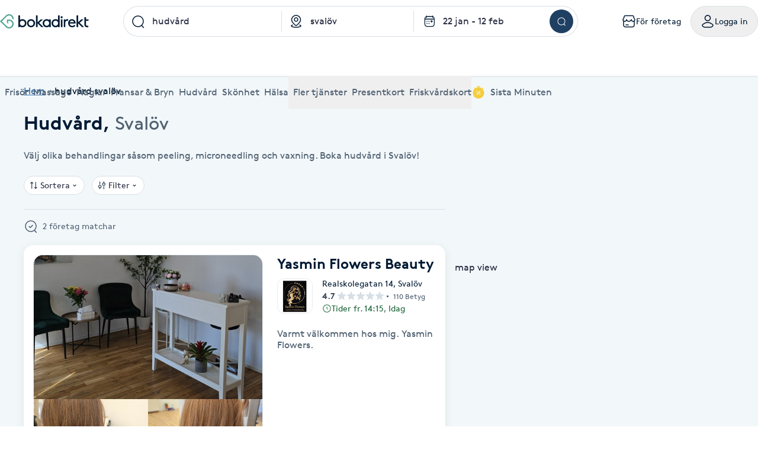

--- FILE ---
content_type: text/html; charset=utf-8
request_url: https://www.bokadirekt.se/hudv%C3%A5rd/sval%C3%B6v
body_size: 20384
content:
<!doctype html><html lang="sv-SE" class="screen-desktop"><head><meta charset="utf-8"/><meta name="viewport" content="width=device-width,initial-scale=1,minimum-scale=1,viewport-fit=cover"/><link rel="manifest" href="/manifest.json" crossorigin="use-credentials"/><link rel="shortcut icon" href="/favicon.ico"/><link rel="apple-touch-icon" sizes="57x57" href="/images/apple-icon-57x57.png"/><link rel="apple-touch-icon" sizes="60x60" href="/images/apple-icon-60x60.png"/><link rel="apple-touch-icon" sizes="72x72" href="/images/apple-icon-72x72.png"/><link rel="apple-touch-icon" sizes="76x76" href="/images/apple-icon-76x76.png"/><link rel="apple-touch-icon" sizes="114x114" href="/images/apple-icon-114x114.png"/><link rel="apple-touch-icon" sizes="120x120" href="/images/apple-icon-120x120.png"/><link rel="apple-touch-icon" sizes="144x144" href="/images/apple-icon-144x144.png"/><link rel="apple-touch-icon" sizes="152x152" href="/images/apple-icon-152x152.png"/><link rel="apple-touch-icon" sizes="180x180" href="/images/apple-icon-180x180.png"/><link rel="icon" type="image/png" sizes="192x192" href="/images/android-icon-192x192.png"/><link rel="icon" type="image/png" sizes="32x32" href="/images/favicon-32x32.png"/><link rel="icon" type="image/png" sizes="96x96" href="/images/favicon-96x96.png"/><link rel="icon" type="image/png" sizes="16x16" href="/images/favicon-16x16.png"/><meta name="msapplication-TileColor" content="#ffffff"/><meta name="msapplication-TileImage" content="/images/ms-icon-144x144.png"/><meta name="theme-color" content="#ffffff"/><meta name="apple-itunes-app" content="app-id=1449704181, affiliate-data=ct=smartbanner&pt=119648691"/><meta http-equiv="cache-control" content="max-age=0"/><meta http-equiv="cache-control" content="no-cache"/><meta http-equiv="expires" content="0"/><meta http-equiv="expires" content="Tue, 01 Jan 1980 1:00:00 GMT"/><meta http-equiv="pragma" content="no-cache"/><title data-react-helmet="true">Hudvård Svalöv - Ansiktsbehandlingar för en strålande look</title><meta data-react-helmet="true" name="description" content="Välj olika behandlingar såsom peeling, microneedling och vaxning. Boka hudvård i svalöv!"/><meta data-react-helmet="true" name="keywords" content=""/><meta data-react-helmet="true" property="og:url" content="https://www.bokadirekt.se/hudv%C3%A5rd/sval%C3%B6v"/><meta data-react-helmet="true" property="og:title" content="Hudvård Svalöv - Ansiktsbehandlingar för en strålande look"/><meta data-react-helmet="true" property="og:locale" content="sv_SE"/><meta data-react-helmet="true" property="og:image" content="https://www.bokadirekt.se/images/home-background.jpeg"/><meta data-react-helmet="true" property="og:description" content="Välj olika behandlingar såsom peeling, microneedling och vaxning. Boka hudvård i svalöv!"/><meta data-react-helmet="true" property="og:site_name" content="Bokadirekt"/><meta data-react-helmet="true" name="twitter:card" content="summary"/><meta data-react-helmet="true" name="twitter:site" content="@bokadirekt"/><link data-react-helmet="true" rel="canonical" href="https://www.bokadirekt.se/hudv%C3%A5rd/sval%C3%B6v"/><meta name="google" content="nositelinkssearchbox"/><link rel="preload" href="/fonts/brown-regular.woff" as="font" type="font/woff2" crossorigin/><link rel="preload" href="/fonts/brown-bold.woff" as="font" type="font/woff2" crossorigin/><link rel="preload" href="/fonts/gibson-regular.woff" as="font" type="font/woff2" crossorigin/><link rel="preload" href="/fonts/gibson-bold.woff" as="font" type="font/woff2" crossorigin/><link rel="preload" href="/fonts/gibson-semibold.woff" as="font" type="font/woff2" crossorigin/><link rel="preload" href="/fonts/DigitalNumbers-Regular.woff" as="font" type="font/woff2" crossorigin/><link rel="preconnect" href="https://www.googletagmanager.com"/><link rel="preconnect" href="https://api.amplitude.com"/><link rel="preconnect" href="https://cdn.bokadirekt.se"/><link rel="preconnect" href="https://cdn.amplitude.com"/><link rel="preconnect" href="https://connect.facebook.net"/><link rel="preconnect" href="https://pro.ip-api.com"/><link rel="preconnect" href="https://stats.g.doubleclick.net"/><link rel="preconnect" href="https://www.google.com"/><link rel="preconnect" href="https://www.google.se"/><script>function gtag(){dataLayer.push(arguments)}function getCookie(a){const e=document.cookie.split("; ");for(const t of e){const[e,n]=t.split("=");if(e===a)return n}return!1}window.dataLayer=window.dataLayer||[];const trackingConsent="Analytics"===getCookie("BokadirektCookiePreferencesMP");trackingConsent?gtag("consent","update",{ad_user_data:"granted",ad_personalization:"granted",ad_storage:"granted",analytics_storage:"granted"}):gtag("consent","default",{ad_user_data:"denied",ad_personalization:"denied",ad_storage:"denied",analytics_storage:"denied"}),gtag("js",new Date)</script><link rel="stylesheet" id="boka-style" href="/css/web.css?176908377113" media="screen"/><link href="/static/css/main.4a42b8471b37832495db.css" rel="stylesheet"><link href="/static/css/tailwind.5383292777d13a639879.css" rel="stylesheet"><script src="/js/no-pollution.js"></script><script>!function(e,n,t,o,c,s,a){e.fbq||(c=e.fbq=function(){c.callMethod?c.callMethod.apply(c,arguments):c.queue.push(arguments)},e._fbq||(e._fbq=c),c.push=c,c.loaded=!0,c.version="2.0",c.queue=[],(s=n.createElement(t)).async=!0,s.src="https://connect.facebook.net/en_US/fbevents.js",(a=n.getElementsByTagName(t)[0]).parentNode.insertBefore(s,a))}(window,document,"script")</script><script data-react-helmet="true" type="application/ld+json">{"@context":"https://schema.org","@type":"SearchResultsPage","name":"Local Business Search Results","about":"Search results for local businesses in your area","mainEntity":{"@type":"ItemList","itemListElement":[{"@type":"ListItem","position":1,"item":{"@type":"LocalBusiness","name":"Yasmin Flowers Beauty","address":{"@type":"PostalAddress","streetAddress":"Realskolegatan 14","postalCode":"268 31","addressLocality":"Svalöv"},"geo":{"@type":"GeoCoordinates","latitude":55.9136,"longitude":13.108}}},{"@type":"ListItem","position":2,"item":{"@type":"LocalBusiness","name":"Svalövs Beauty Center","address":{"@type":"PostalAddress","streetAddress":"Svalegatan 12","postalCode":"268 31","addressLocality":"Svalöv"},"geo":{"@type":"GeoCoordinates","latitude":55.9136,"longitude":13.1092}}}]}}</script><script data-react-helmet="true" type="application/ld+json">{"@context":"https://schema.org","@type":"BreadcrumbList","itemListElement":[{"@type":"ListItem","position":1,"name":"Hem","item":"https://www.bokadirekt.se/"},{"@type":"ListItem","position":2,"name":"hudvård svalöv","item":"https://www.bokadirekt.se/hudv%C3%A5rd/sval%C3%B6v"}]}</script><script defer="defer" src="/static/js/main.81ce0f15.js"></script><script defer="defer" src="/static/js/tailwind.31d6cfe0.js"></script></head><body><noscript>You need to enable JavaScript to run this app.</noscript><div id="root"><div class="App" style="visibility:visible"><!--$--><div class="bg-surface_l4"><header><div class="shadow-xs bg-surface_l2 !fixed top-0 w-full" style="z-index:100"><div class="@container mx-auto max-w-screen-2xl relative"><div class="container-layout__inner"><div class="gap-md bg-surface_l2 flex items-center justify-between" style="height:72px"><div class="gap-sm flex flex-shrink-0 items-center"><a aria-label="Bokadirekt" href="/"><img src="/images/logotypes/symbol.svg" class="not-sr-only block xl:hidden" alt="Bokadirekt"/><img src="/images/logotypes/logo.svg" class="not-sr-only hidden xl:block" alt="Bokadirekt"/></a></div><div class="mx-auto w-full max-w-3xl"><div class="flex flex-col"><div class="hover:shadow-xs group flex items-stretch rounded-full"><div class="relative grid w-full" style="grid-template-columns:1.2fr 1fr 1fr"><div class="relative"><div role="combobox" aria-haspopup="listbox" aria-owns="react-autowhatever-keyword-autosuggest" aria-expanded="false" class="relative w-full"><div class="outline-none"><div class="space-x-sm px-sm relative flex items-center border group-hover:border-border_bold group-hover:bg-surface_l4 h-[52px] transition-colors overflow-hidden text-ellipsis bg-surface_l2 border-border_regular rounded-bl-full rounded-tl-full border-r-0"><div class="z-10 min-w-[24px] flex-shrink-0"><img src="/images/icons/search.svg" style="width:24px;height:24px" class="filter_black-900" alt=""/></div><div class="py-xs z-10 flex w-full flex-col"><input type="search" autoComplete="off" aria-autocomplete="list" aria-controls="react-autowhatever-keyword-autosuggest" placeholder="Vad vill du boka?" id="autosuggest-keyword-input" class="w-full text-ellipsis bg-transparent pr-lg" value="hudvård"/></div><button class="bg-bg_secondary right-sm invisible absolute top-1/2 z-10 flex h-[32px] w-[32px] -translate-y-1/2 items-center justify-center rounded-full group-focus-within:visible group-hover:visible" aria-label="clear"><img src="/images/icons/close-alt.svg" style="width:24px;height:24px" class="filter_black-900" alt=""/></button></div><div class="-z-1 right-xxs pointer-events-none absolute inset-[1px] rounded-full"></div></div></div><div class="bg-border_regular bottom-xs top-xs absolute right-0 w-[1px]"></div></div><div class="relative"><div role="combobox" aria-haspopup="listbox" aria-owns="react-autowhatever-location-autosuggest" aria-expanded="false" class="relative w-full"><div class="outline-none"><div class="space-x-sm px-sm relative flex items-center border border-border_regular group-hover:border-border_bold group-hover:bg-surface_l4 h-[52px] transition-colors overflow-hidden text-ellipsis bg-surface_l2 border-l-0 border-r-0"><div class="z-10 min-w-[24px] flex-shrink-0"><img src="/images/icons/location.svg" style="width:24px;height:24px" class="filter_black-900" alt=""/></div><div class="py-xs z-10 flex w-full flex-col"><input type="search" autoComplete="off" aria-autocomplete="list" aria-controls="react-autowhatever-location-autosuggest" placeholder="Hela Sverige" id="autosuggest-location-input" class="w-full text-ellipsis bg-transparent pr-lg" value="svalöv"/></div><button class="bg-bg_secondary right-sm invisible absolute top-1/2 z-10 flex h-[32px] w-[32px] -translate-y-1/2 items-center justify-center rounded-full group-focus-within:visible group-hover:visible" aria-label="clear"><img src="/images/icons/close-alt.svg" style="width:24px;height:24px" class="filter_black-900" alt=""/></button></div><div class="-z-1 right-xxs pointer-events-none absolute inset-[1px] rounded-full"></div></div></div><div class="bg-border_regular bottom-xs top-xs absolute right-0 w-[1px]"></div></div><div class="relative"><div class="border-border_regular group-hover:border-border_bold group-hover:bg-surface_l4 h-[52px] transition-colors overflow-hidden text-ellipsis bg-surface_l2 px-md relative flex items-center border border-l-0 border-r-0"><span class="pointer-events-none z-10"><img src="/images/icons/calendar-event.svg" style="width:24px;height:24px" class="filter_black-900" alt=""/></span><div class="py-xs space-y-3xs z-10 flex w-full flex-col"><input placeholder="När?" class="ml-sm w-full text-l text-ellipsis bg-transparent z-10 cursor-pointer overflow-hidden text-ellipsis" readonly="" value="22 jan - 12 feb"/></div></div><div class="-z-1 pointer-events-none absolute inset-[1px] rounded-full"></div></div></div><div class="border-border_regular group-hover:border-border_bold group-hover:bg-surface_l4 h-[52px] transition-colors overflow-hidden text-ellipsis bg-surface_l2 pl-xs pr-xs flex h-auto items-center justify-center rounded-br-full rounded-tr-full border border-l-0"><button class="undefined undefined undefined  flex items-center justify-center rounded-full text-sm hover:bg-bg_primary_hover text-fg_primary_inverse bg-bg_primary flex-shrink-0" style="width:40px;height:40px"><span class="undefined undefined"><img src="/images/icons/search.svg" style="width:16px;height:16px;filter:invert(1)" class="filter_black-900" alt=""/></span></button></div></div><div class="grid" style="grid-template-columns:1.2fr 1fr 1fr"><div class="relative col-span-2"></div><div class="relative col-span-2 col-start-2"></div><div class="col-start-0 relative col-span-3 col-start-1"></div></div></div></div><div class="gap-xs flex flex-shrink-0 items-center" aria-label="Användarpanel" role="navigation"><a href="https://business.bokadirekt.se/" class="items-center rounded-full justify-center gap-xs relative border-border_regular border text-fg_primary hover:bg-bg_secondary focus-within:ring-border_focus outline-none focus-within:ring-[3px] hidden min-[1280px]:inline-flex py-xs px-md active:bg-bg_info_bold active:border-border_focus active:text-fg_alwaysLight border-none" style="min-width:52px;height:52px"><img src="/images/icons/shop-alt.svg" style="width:24px;height:24px" class="filter_fg_primary my-xxs" alt=""/><small class="text-m text-current">För företag</small></a><button class="items-center rounded-full inline-flex justify-center gap-xs relative border-border_regular border text-fg_primary hover:bg-bg_secondary focus-within:ring-border_focus outline-none focus-within:ring-[3px] py-xs px-md active:bg-bg_info_bold active:border-border_focus active:text-fg_alwaysLight" style="min-width:52px;height:52px" controls="" aria-expanded="false" aria-haspopup="true"><img src="/images/icons/user.svg" style="width:24px;height:24px" class="filter_fg_primary my-xxs" alt=""/><small class="text-m text-current">Logga in</small></button></div></div><div class="relative z-10 w-full" id="account-navigation-popover-container" role="menu" hidden=""></div><div class="relative z-10 w-full" id="login-popover-container" role="menu" hidden=""></div><div class="relative"><div class="w-full duration-200" style="height:56px"></div><div class="bg-surface-l2 absolute inset-0 duration-200" style="transform:translateY(0px)"><nav class="relative w-full" aria-label="Huvudnavigation kategorier"><div class="pointer-events-none absolute left-0 top-0 z-10 flex h-full w-12 items-center justify-center transition-all duration-100 bg-gradient-to-r from-white via-white/60 to-white/0 opacity-0"></div><ul class="gap-x-lg no-scrollbar flex w-full items-center overflow-x-scroll min-[588px]:justify-between"><li class="relative flex-shrink-0 hidden max-[767px]:inline-flex"><button type="button" class="space-x-xs flex h-[56px] cursor-pointer items-center outline-none text-fg_secondary" aria-controls="" aria-expanded="false"><img src="/images/icons/menu.svg" style="width:24px;height:24px;filter:var(--filter-color-fg-secondary)" class="filter_fg_secondary block min-[768px]:hidden" alt=""/><span data-label="Kategorier" class="text-m md:text-l">Kategorier</span></button></li><li class="relative flex-shrink-0 hidden min-[768px]:inline-flex"><a class="space-x-xs flex h-[56px] cursor-pointer items-center outline-none text-fg_secondary focus:tab-selected focus:text-bg_primary" href="/Frisör/sval%C3%B6v"><img src="/images/icons/barber-scissors.svg" style="width:24px;height:24px;filter:var(--filter-color-fg-secondary)" class="filter_fg_secondary block min-[768px]:hidden" alt=""/><span data-label="Frisör" class="text-m md:text-l">Frisör</span></a><button type="button" class="space-x-xs flex h-[56px] cursor-pointer items-center outline-none text-fg_secondary border-border_selected pointer-events-none absolute inset-0 focus:border-2" aria-controls="" aria-label="Frisör, Meny" aria-expanded="false"></button></li><li class="relative flex-shrink-0 hidden min-[768px]:inline-flex"><a class="space-x-xs flex h-[56px] cursor-pointer items-center outline-none text-fg_secondary focus:tab-selected focus:text-bg_primary" href="/Massage/sval%C3%B6v"><img src="/images/icons/massage.svg" style="width:24px;height:24px;filter:var(--filter-color-fg-secondary)" class="filter_fg_secondary block min-[768px]:hidden" alt=""/><span data-label="Massage" class="text-m md:text-l">Massage</span></a><button type="button" class="space-x-xs flex h-[56px] cursor-pointer items-center outline-none text-fg_secondary border-border_selected pointer-events-none absolute inset-0 focus:border-2" aria-controls="" aria-label="Massage, Meny" aria-expanded="false"></button></li><li class="relative flex-shrink-0 hidden min-[768px]:inline-flex"><a class="space-x-xs flex h-[56px] cursor-pointer items-center outline-none text-fg_secondary focus:tab-selected focus:text-bg_primary" href="/Naglar/sval%C3%B6v"><img src="/images/icons/nails.svg" style="width:24px;height:24px;filter:var(--filter-color-fg-secondary)" class="filter_fg_secondary block min-[768px]:hidden" alt=""/><span data-label="Naglar" class="text-m md:text-l">Naglar</span></a><button type="button" class="space-x-xs flex h-[56px] cursor-pointer items-center outline-none text-fg_secondary border-border_selected pointer-events-none absolute inset-0 focus:border-2" aria-controls="" aria-label="Naglar, Meny" aria-expanded="false"></button></li><li class="relative flex-shrink-0 hidden min-[912px]:inline-flex"><a class="space-x-xs flex h-[56px] cursor-pointer items-center outline-none text-fg_secondary focus:tab-selected focus:text-bg_primary" href="/Fransar/sval%C3%B6v"><img src="/images/icons/lashes.svg" style="width:24px;height:24px;filter:var(--filter-color-fg-secondary)" class="filter_fg_secondary block min-[768px]:hidden" alt=""/><span data-label="Fransar &amp; Bryn" class="text-m md:text-l">Fransar &amp; Bryn</span></a><button type="button" class="space-x-xs flex h-[56px] cursor-pointer items-center outline-none text-fg_secondary border-border_selected pointer-events-none absolute inset-0 focus:border-2" aria-controls="" aria-label="Fransar &amp; Bryn, Meny" aria-expanded="false"></button></li><li class="relative flex-shrink-0 hidden min-[1280px]:inline-flex"><a class="space-x-xs flex h-[56px] cursor-pointer items-center outline-none text-fg_secondary focus:tab-selected focus:text-bg_primary" href="/Hudvård/sval%C3%B6v"><img src="/images/icons/skincare.svg" style="width:24px;height:24px;filter:var(--filter-color-fg-secondary)" class="filter_fg_secondary block min-[768px]:hidden" alt=""/><span data-label="Hudvård" class="text-m md:text-l">Hudvård</span></a><button type="button" class="space-x-xs flex h-[56px] cursor-pointer items-center outline-none text-fg_secondary border-border_selected pointer-events-none absolute inset-0 focus:border-2" aria-controls="" aria-label="Hudvård, Meny" aria-expanded="false"></button></li><li class="relative flex-shrink-0 hidden min-[1280px]:inline-flex"><a class="space-x-xs flex h-[56px] cursor-pointer items-center outline-none text-fg_secondary focus:tab-selected focus:text-bg_primary" href="/Skönhet/sval%C3%B6v"><img src="/images/icons/beauty.svg" style="width:24px;height:24px;filter:var(--filter-color-fg-secondary)" class="filter_fg_secondary block min-[768px]:hidden" alt=""/><span data-label="Skönhet" class="text-m md:text-l">Skönhet</span></a><button type="button" class="space-x-xs flex h-[56px] cursor-pointer items-center outline-none text-fg_secondary border-border_selected pointer-events-none absolute inset-0 focus:border-2" aria-controls="" aria-label="Skönhet, Meny" aria-expanded="false"></button></li><li class="relative flex-shrink-0 hidden min-[1280px]:inline-flex"><a class="space-x-xs flex h-[56px] cursor-pointer items-center outline-none text-fg_secondary focus:tab-selected focus:text-bg_primary" href="/Hälsa/sval%C3%B6v"><img src="/images/icons/healthcare.svg" style="width:24px;height:24px;filter:var(--filter-color-fg-secondary)" class="filter_fg_secondary block min-[768px]:hidden" alt=""/><span data-label="Hälsa" class="text-m md:text-l">Hälsa</span></a><button type="button" class="space-x-xs flex h-[56px] cursor-pointer items-center outline-none text-fg_secondary border-border_selected pointer-events-none absolute inset-0 focus:border-2" aria-controls="" aria-label="Hälsa, Meny" aria-expanded="false"></button></li><li class="relative flex-shrink-0 hidden min-[768px]:inline-flex"><button type="button" class="space-x-xs flex h-[56px] cursor-pointer items-center outline-none text-fg_secondary" aria-controls="" aria-expanded="false"><img src="/images/icons/tags.svg" style="width:24px;height:24px;filter:var(--filter-color-fg-secondary)" class="filter_fg_secondary block min-[768px]:hidden" alt=""/><span data-label="Fler tjänster" class="text-m md:text-l">Fler tjänster</span></button></li><li class="relative flex-shrink-0 hidden min-[393px]:inline-flex"><button type="button" class="space-x-xs flex h-[56px] cursor-pointer items-center outline-none text-fg_secondary" aria-controls="" aria-expanded="false"><img src="/images/icons/gift-card.svg" style="width:24px;height:24px;filter:var(--filter-color-fg-secondary)" class="filter_fg_secondary block min-[768px]:hidden" alt=""/><span data-label="Presentkort" class="text-m md:text-l">Presentkort</span></button></li><li class="relative flex-shrink-0 hidden min-[588px]:inline-flex"><button type="button" class="space-x-xs flex h-[56px] cursor-pointer items-center outline-none text-fg_secondary" aria-controls="" aria-expanded="false"><img src="/images/icons/wellness-card.svg" style="width:24px;height:24px;filter:var(--filter-color-fg-secondary)" class="filter_fg_secondary block min-[768px]:hidden" alt=""/><span data-label="Friskvårdskort" class="text-m md:text-l">Friskvårdskort</span></button></li><li class="relative flex-shrink-0"><a class="space-x-xs flex h-[56px] cursor-pointer items-center outline-none text-fg_secondary focus:tab-selected focus:text-bg_primary" href="/sistaminuten/hudv%C3%A5rd/sval%C3%B6v"><img src="/images/icons/smt-filled.svg" style="width:24px;height:24px;filter:var(--filter-color-bg-accent-5)" class="filter_bg_accent_5" alt=""/><span data-label="Sista Minuten" class="text-m md:text-l">Sista Minuten</span></a><button type="button" class="space-x-xs flex h-[56px] cursor-pointer items-center outline-none text-fg_secondary border-border_selected pointer-events-none absolute inset-0 focus:border-2" aria-controls="" aria-label="features.mega-menu.MegaMenu.category-toggle.aria-label.sista_minuten" aria-expanded="false"></button></li></ul><div id="" class="mega-menu-navigation-container" role="navigation"><style>
  .mega-menu-categories-category {
    /* Fallback for older browsers (uses 100vh) */
    max-height: calc(100vh - 128px - env(safe-area-inset-bottom) - env(safe-area-inset-top) - 60px);

    /* overrides the above if supported */
    max-height: calc(100dvh - 128px - env(safe-area-inset-bottom) - env(safe-area-inset-top) - 60px);
  }
</style><nav id="category-hairdresser" class="container-layout overflow-y-auto bg-surface_l2 rounded-bl-md rounded-br-md border-border_regular absolute inset-0 h-0 -z-10 mega-menu-categories-category flex flex-col w-full xl:grid xl:grid-cols-[1fr_2fr]" tabindex="-1" aria-label="Frisör underkategorier"><div class="gap-xl mb-3xl flex w-full flex-1 flex-col items-start md:flex-row md:justify-between xl:flex-col xl:justify-normal"><div class="space-y-md flex max-w-[400px] flex-col"><h2 class="text-h-l sm:text-h-2xl text-fg_primary font-semibold">Frisör</h2><p class="text-l text-fg_secondary">Boka klippning, färg, balayage eller barberare - allt för ditt hår på ett ställe.</p></div><a class="undefined undefined undefined undefined inline-flex items-center justify-center text-m rounded-xs gap-x-xs text-fg_primary_inverse bg-bg_primary hover:bg-bg_primary_hover p-sm" href="/Fris%C3%B6r/N%C3%A4ra%20mig"><span class=""><img src="/images/icons/search.svg" style="width:24px;height:24px" class="filter_fg_primary_inverse" alt=""/></span>Frisör nära mig</a></div><div class="gap-2xl md:gap-5xl flex flex-col md:flex-row"><section class="flex flex-col gap-xl"><div class="gap-xs flex flex-col md:flex-row"><img src="/images/icons/tags.svg" style="width:24px;height:24px" class="filter_fg_primary hidden md:block" alt=""/><h2 class="text-h-xxs md:text-h-s text-fg_secondary md:text-fg_primary uppercase md:normal-case">Populära tjänster</h2></div><ul class="gap-x-3xl md:pl-3xl grid grid-cols-2 sm:flex"><li class="flex flex-col"><a tabindex="-1" class="leading-[40px] text-fg_link hover:text-fg_link_hover hover:underline disabled:fg-disabled active:fg-link_pressed outline-none focus:underline focus:text-fg_link_hover block w-full overflow-hidden overflow-ellipsis whitespace-nowrap" style="height:40px" href="/Klippning/sval%C3%B6v">Klippning</a><a tabindex="-1" class="leading-[40px] text-fg_link hover:text-fg_link_hover hover:underline disabled:fg-disabled active:fg-link_pressed outline-none focus:underline focus:text-fg_link_hover block w-full overflow-hidden overflow-ellipsis whitespace-nowrap" style="height:40px" href="/Herrklippning/sval%C3%B6v">Herrklippning</a><a tabindex="-1" class="leading-[40px] text-fg_link hover:text-fg_link_hover hover:underline disabled:fg-disabled active:fg-link_pressed outline-none focus:underline focus:text-fg_link_hover block w-full overflow-hidden overflow-ellipsis whitespace-nowrap" style="height:40px" href="/Slingor/sval%C3%B6v">Slingor</a><a tabindex="-1" class="leading-[40px] text-fg_link hover:text-fg_link_hover hover:underline disabled:fg-disabled active:fg-link_pressed outline-none focus:underline focus:text-fg_link_hover block w-full overflow-hidden overflow-ellipsis whitespace-nowrap" style="height:40px" href="/H%C3%A5rf%C3%B6rl%C3%A4ngning/sval%C3%B6v">Hårförlängning</a><a tabindex="-1" class="leading-[40px] text-fg_link hover:text-fg_link_hover hover:underline disabled:fg-disabled active:fg-link_pressed outline-none focus:underline focus:text-fg_link_hover block w-full overflow-hidden overflow-ellipsis whitespace-nowrap" style="height:40px" href="/Barberare/sval%C3%B6v">Barberare</a></li><li class="flex flex-col"><a tabindex="-1" class="leading-[40px] text-fg_link hover:text-fg_link_hover hover:underline disabled:fg-disabled active:fg-link_pressed outline-none focus:underline focus:text-fg_link_hover block w-full overflow-hidden overflow-ellipsis whitespace-nowrap" style="height:40px" href="/Barnklippning/sval%C3%B6v">Barnklippning</a><a tabindex="-1" class="leading-[40px] text-fg_link hover:text-fg_link_hover hover:underline disabled:fg-disabled active:fg-link_pressed outline-none focus:underline focus:text-fg_link_hover block w-full overflow-hidden overflow-ellipsis whitespace-nowrap" style="height:40px" href="/Balayage/sval%C3%B6v">Balayage</a><a tabindex="-1" class="leading-[40px] text-fg_link hover:text-fg_link_hover hover:underline disabled:fg-disabled active:fg-link_pressed outline-none focus:underline focus:text-fg_link_hover block w-full overflow-hidden overflow-ellipsis whitespace-nowrap" style="height:40px" href="/Keratin/sval%C3%B6v">Keratin</a><a tabindex="-1" class="leading-[40px] text-fg_link hover:text-fg_link_hover hover:underline disabled:fg-disabled active:fg-link_pressed outline-none focus:underline focus:text-fg_link_hover block w-full overflow-hidden overflow-ellipsis whitespace-nowrap" style="height:40px" href="/Olaplex/sval%C3%B6v">Olaplex</a></li></ul></section><section class="flex flex-col gap-xl"><div class="gap-xs flex flex-col md:flex-row"><img src="/images/icons/search-check.svg" style="width:24px;height:24px" class="filter_fg_primary hidden md:block" alt=""/><h2 class="text-h-xxs md:text-h-s text-fg_secondary md:text-fg_primary uppercase md:normal-case">Populära sökningar</h2></div><ul class="gap-x-3xl md:pl-3xl grid grid-cols-2 sm:flex"><li class="flex flex-col"><a tabindex="-1" class="leading-[40px] text-fg_link hover:text-fg_link_hover hover:underline disabled:fg-disabled active:fg-link_pressed outline-none focus:underline focus:text-fg_link_hover block w-full overflow-hidden overflow-ellipsis whitespace-nowrap" style="height:40px" href="/fris%C3%B6r/N%C3%A4ra%20mig">Frisör nära mig</a><a tabindex="-1" class="leading-[40px] text-fg_link hover:text-fg_link_hover hover:underline disabled:fg-disabled active:fg-link_pressed outline-none focus:underline focus:text-fg_link_hover block w-full overflow-hidden overflow-ellipsis whitespace-nowrap" style="height:40px" href="/fris%C3%B6r/Stockholm">Frisör Stockholm</a><a tabindex="-1" class="leading-[40px] text-fg_link hover:text-fg_link_hover hover:underline disabled:fg-disabled active:fg-link_pressed outline-none focus:underline focus:text-fg_link_hover block w-full overflow-hidden overflow-ellipsis whitespace-nowrap" style="height:40px" href="/Fris%C3%B6r/G%C3%B6teborg">Frisör Göteborg</a><a tabindex="-1" class="leading-[40px] text-fg_link hover:text-fg_link_hover hover:underline disabled:fg-disabled active:fg-link_pressed outline-none focus:underline focus:text-fg_link_hover block w-full overflow-hidden overflow-ellipsis whitespace-nowrap" style="height:40px" href="/Fris%C3%B6r/Malm%C3%B6">Frisör Malmö</a><a tabindex="-1" class="leading-[40px] text-fg_link hover:text-fg_link_hover hover:underline disabled:fg-disabled active:fg-link_pressed outline-none focus:underline focus:text-fg_link_hover block w-full overflow-hidden overflow-ellipsis whitespace-nowrap" style="height:40px" href="/Fris%C3%B6r/Uppsala">Frisör Uppsala</a></li><li class="flex flex-col"><a tabindex="-1" class="leading-[40px] text-fg_link hover:text-fg_link_hover hover:underline disabled:fg-disabled active:fg-link_pressed outline-none focus:underline focus:text-fg_link_hover block w-full overflow-hidden overflow-ellipsis whitespace-nowrap" style="height:40px" href="/Fris%C3%B6r/V%C3%A4ster%C3%A5s">Frisör Västerås</a><a tabindex="-1" class="leading-[40px] text-fg_link hover:text-fg_link_hover hover:underline disabled:fg-disabled active:fg-link_pressed outline-none focus:underline focus:text-fg_link_hover block w-full overflow-hidden overflow-ellipsis whitespace-nowrap" style="height:40px" href="/Fris%C3%B6r/%C3%96rebro">Frisör Örebro</a><a tabindex="-1" class="leading-[40px] text-fg_link hover:text-fg_link_hover hover:underline disabled:fg-disabled active:fg-link_pressed outline-none focus:underline focus:text-fg_link_hover block w-full overflow-hidden overflow-ellipsis whitespace-nowrap" style="height:40px" href="/Fris%C3%B6r/Link%C3%B6ping">Frisör Linköping</a><a tabindex="-1" class="leading-[40px] text-fg_link hover:text-fg_link_hover hover:underline disabled:fg-disabled active:fg-link_pressed outline-none focus:underline focus:text-fg_link_hover block w-full overflow-hidden overflow-ellipsis whitespace-nowrap" style="height:40px" href="/Fris%C3%B6r/J%C3%B6nk%C3%B6ping">Frisör Jönköping</a></li></ul></section></div></nav><nav id="category-massage" class="container-layout overflow-y-auto bg-surface_l2 rounded-bl-md rounded-br-md border-border_regular absolute inset-0 h-0 -z-10 mega-menu-categories-category flex flex-col w-full xl:grid xl:grid-cols-[1fr_2fr]" tabindex="-1" aria-label="Massage underkategorier"><div class="gap-xl mb-3xl flex w-full flex-1 flex-col items-start md:flex-row md:justify-between xl:flex-col xl:justify-normal"><div class="space-y-md flex max-w-[400px] flex-col"><h2 class="text-h-l sm:text-h-2xl text-fg_primary font-semibold">Massage</h2><p class="text-l text-fg_secondary">Thaimassage, gravidmassage, koppning eller klassisk - hitta rätt behandling här.</p></div><a class="undefined undefined undefined undefined inline-flex items-center justify-center text-m rounded-xs gap-x-xs text-fg_primary_inverse bg-bg_primary hover:bg-bg_primary_hover p-sm" href="/Massage/N%C3%A4ra%20mig"><span class=""><img src="/images/icons/search.svg" style="width:24px;height:24px" class="filter_fg_primary_inverse" alt=""/></span>Massage nära mig</a></div><div class="gap-2xl md:gap-5xl flex flex-col md:flex-row"><section class="flex flex-col gap-xl"><div class="gap-xs flex flex-col md:flex-row"><img src="/images/icons/tags.svg" style="width:24px;height:24px" class="filter_fg_primary hidden md:block" alt=""/><h2 class="text-h-xxs md:text-h-s text-fg_secondary md:text-fg_primary uppercase md:normal-case">Populära tjänster</h2></div><ul class="gap-x-3xl md:pl-3xl grid grid-cols-2 sm:flex"><li class="flex flex-col"><a tabindex="-1" class="leading-[40px] text-fg_link hover:text-fg_link_hover hover:underline disabled:fg-disabled active:fg-link_pressed outline-none focus:underline focus:text-fg_link_hover block w-full overflow-hidden overflow-ellipsis whitespace-nowrap" style="height:40px" href="/Thaimassage/sval%C3%B6v">Thaimassage</a><a tabindex="-1" class="leading-[40px] text-fg_link hover:text-fg_link_hover hover:underline disabled:fg-disabled active:fg-link_pressed outline-none focus:underline focus:text-fg_link_hover block w-full overflow-hidden overflow-ellipsis whitespace-nowrap" style="height:40px" href="/Svensk%20massage/sval%C3%B6v">Svensk massage</a><a tabindex="-1" class="leading-[40px] text-fg_link hover:text-fg_link_hover hover:underline disabled:fg-disabled active:fg-link_pressed outline-none focus:underline focus:text-fg_link_hover block w-full overflow-hidden overflow-ellipsis whitespace-nowrap" style="height:40px" href="/Klassisk%20massage/sval%C3%B6v">Klassisk massage</a><a tabindex="-1" class="leading-[40px] text-fg_link hover:text-fg_link_hover hover:underline disabled:fg-disabled active:fg-link_pressed outline-none focus:underline focus:text-fg_link_hover block w-full overflow-hidden overflow-ellipsis whitespace-nowrap" style="height:40px" href="/Lymfmassage/sval%C3%B6v">Lymfmassage</a><a tabindex="-1" class="leading-[40px] text-fg_link hover:text-fg_link_hover hover:underline disabled:fg-disabled active:fg-link_pressed outline-none focus:underline focus:text-fg_link_hover block w-full overflow-hidden overflow-ellipsis whitespace-nowrap" style="height:40px" href="/Gravidmassage/sval%C3%B6v">Gravidmassage</a></li><li class="flex flex-col"><a tabindex="-1" class="leading-[40px] text-fg_link hover:text-fg_link_hover hover:underline disabled:fg-disabled active:fg-link_pressed outline-none focus:underline focus:text-fg_link_hover block w-full overflow-hidden overflow-ellipsis whitespace-nowrap" style="height:40px" href="/Fotmassage/sval%C3%B6v">Fotmassage</a><a tabindex="-1" class="leading-[40px] text-fg_link hover:text-fg_link_hover hover:underline disabled:fg-disabled active:fg-link_pressed outline-none focus:underline focus:text-fg_link_hover block w-full overflow-hidden overflow-ellipsis whitespace-nowrap" style="height:40px" href="/Ansiktsmassage/sval%C3%B6v">Ansiktsmassage</a><a tabindex="-1" class="leading-[40px] text-fg_link hover:text-fg_link_hover hover:underline disabled:fg-disabled active:fg-link_pressed outline-none focus:underline focus:text-fg_link_hover block w-full overflow-hidden overflow-ellipsis whitespace-nowrap" style="height:40px" href="/Taktil%20massage/sval%C3%B6v">Taktil massage</a><a tabindex="-1" class="leading-[40px] text-fg_link hover:text-fg_link_hover hover:underline disabled:fg-disabled active:fg-link_pressed outline-none focus:underline focus:text-fg_link_hover block w-full overflow-hidden overflow-ellipsis whitespace-nowrap" style="height:40px" href="/Koppningsmassage/sval%C3%B6v">Koppningsmassage</a></li></ul></section><section class="flex flex-col gap-xl"><div class="gap-xs flex flex-col md:flex-row"><img src="/images/icons/search-check.svg" style="width:24px;height:24px" class="filter_fg_primary hidden md:block" alt=""/><h2 class="text-h-xxs md:text-h-s text-fg_secondary md:text-fg_primary uppercase md:normal-case">Populära sökningar</h2></div><ul class="gap-x-3xl md:pl-3xl grid grid-cols-2 sm:flex"><li class="flex flex-col"><a tabindex="-1" class="leading-[40px] text-fg_link hover:text-fg_link_hover hover:underline disabled:fg-disabled active:fg-link_pressed outline-none focus:underline focus:text-fg_link_hover block w-full overflow-hidden overflow-ellipsis whitespace-nowrap" style="height:40px" href="/Massage/N%C3%A4ra%20mig">Massage nära mig</a><a tabindex="-1" class="leading-[40px] text-fg_link hover:text-fg_link_hover hover:underline disabled:fg-disabled active:fg-link_pressed outline-none focus:underline focus:text-fg_link_hover block w-full overflow-hidden overflow-ellipsis whitespace-nowrap" style="height:40px" href="/Massage/Stockholm">Massage Stockholm</a><a tabindex="-1" class="leading-[40px] text-fg_link hover:text-fg_link_hover hover:underline disabled:fg-disabled active:fg-link_pressed outline-none focus:underline focus:text-fg_link_hover block w-full overflow-hidden overflow-ellipsis whitespace-nowrap" style="height:40px" href="/Massage/G%C3%B6teborg">Massage Göteborg</a><a tabindex="-1" class="leading-[40px] text-fg_link hover:text-fg_link_hover hover:underline disabled:fg-disabled active:fg-link_pressed outline-none focus:underline focus:text-fg_link_hover block w-full overflow-hidden overflow-ellipsis whitespace-nowrap" style="height:40px" href="/Massage/Malm%C3%B6">Massage Malmö</a><a tabindex="-1" class="leading-[40px] text-fg_link hover:text-fg_link_hover hover:underline disabled:fg-disabled active:fg-link_pressed outline-none focus:underline focus:text-fg_link_hover block w-full overflow-hidden overflow-ellipsis whitespace-nowrap" style="height:40px" href="/Massage/Uppsala">Massage Uppsala</a></li><li class="flex flex-col"><a tabindex="-1" class="leading-[40px] text-fg_link hover:text-fg_link_hover hover:underline disabled:fg-disabled active:fg-link_pressed outline-none focus:underline focus:text-fg_link_hover block w-full overflow-hidden overflow-ellipsis whitespace-nowrap" style="height:40px" href="/Massage/V%C3%A4ster%C3%A5s">Massage Västerås</a><a tabindex="-1" class="leading-[40px] text-fg_link hover:text-fg_link_hover hover:underline disabled:fg-disabled active:fg-link_pressed outline-none focus:underline focus:text-fg_link_hover block w-full overflow-hidden overflow-ellipsis whitespace-nowrap" style="height:40px" href="/Massage/%C3%96rebro">Massage Örebro</a><a tabindex="-1" class="leading-[40px] text-fg_link hover:text-fg_link_hover hover:underline disabled:fg-disabled active:fg-link_pressed outline-none focus:underline focus:text-fg_link_hover block w-full overflow-hidden overflow-ellipsis whitespace-nowrap" style="height:40px" href="/Massage/Link%C3%B6ping">Massage Linköping</a><a tabindex="-1" class="leading-[40px] text-fg_link hover:text-fg_link_hover hover:underline disabled:fg-disabled active:fg-link_pressed outline-none focus:underline focus:text-fg_link_hover block w-full overflow-hidden overflow-ellipsis whitespace-nowrap" style="height:40px" href="/Massage/Helsingborg">Massage Helsingborg</a></li></ul></section></div></nav><nav id="category-nails" class="container-layout overflow-y-auto bg-surface_l2 rounded-bl-md rounded-br-md border-border_regular absolute inset-0 h-0 -z-10 mega-menu-categories-category flex flex-col w-full xl:grid xl:grid-cols-[1fr_2fr]" tabindex="-1" aria-label="Naglar underkategorier"><div class="gap-xl mb-3xl flex w-full flex-1 flex-col items-start md:flex-row md:justify-between xl:flex-col xl:justify-normal"><div class="space-y-md flex max-w-[400px] flex-col"><h2 class="text-h-l sm:text-h-2xl text-fg_primary font-semibold">Naglar</h2><p class="text-l text-fg_secondary">Manikyr, nagelförlängning, akryl eller gellack - boka dina naglar hos proffs.</p></div><a class="undefined undefined undefined undefined inline-flex items-center justify-center text-m rounded-xs gap-x-xs text-fg_primary_inverse bg-bg_primary hover:bg-bg_primary_hover p-sm" href="/Naglar/N%C3%A4ra%20mig"><span class=""><img src="/images/icons/search.svg" style="width:24px;height:24px" class="filter_fg_primary_inverse" alt=""/></span>Naglar nära mig</a></div><div class="gap-2xl md:gap-5xl flex flex-col md:flex-row"><section class="flex flex-col gap-xl"><div class="gap-xs flex flex-col md:flex-row"><img src="/images/icons/tags.svg" style="width:24px;height:24px" class="filter_fg_primary hidden md:block" alt=""/><h2 class="text-h-xxs md:text-h-s text-fg_secondary md:text-fg_primary uppercase md:normal-case">Populära tjänster</h2></div><ul class="gap-x-3xl md:pl-3xl grid grid-cols-2 sm:flex"><li class="flex flex-col"><a tabindex="-1" class="leading-[40px] text-fg_link hover:text-fg_link_hover hover:underline disabled:fg-disabled active:fg-link_pressed outline-none focus:underline focus:text-fg_link_hover block w-full overflow-hidden overflow-ellipsis whitespace-nowrap" style="height:40px" href="/Pedikyr/sval%C3%B6v">Pedikyr</a><a tabindex="-1" class="leading-[40px] text-fg_link hover:text-fg_link_hover hover:underline disabled:fg-disabled active:fg-link_pressed outline-none focus:underline focus:text-fg_link_hover block w-full overflow-hidden overflow-ellipsis whitespace-nowrap" style="height:40px" href="/Nagelf%C3%B6rl%C3%A4ngning/sval%C3%B6v">Nagelförlängning</a><a tabindex="-1" class="leading-[40px] text-fg_link hover:text-fg_link_hover hover:underline disabled:fg-disabled active:fg-link_pressed outline-none focus:underline focus:text-fg_link_hover block w-full overflow-hidden overflow-ellipsis whitespace-nowrap" style="height:40px" href="/Manikyr/sval%C3%B6v">Manikyr</a><a tabindex="-1" class="leading-[40px] text-fg_link hover:text-fg_link_hover hover:underline disabled:fg-disabled active:fg-link_pressed outline-none focus:underline focus:text-fg_link_hover block w-full overflow-hidden overflow-ellipsis whitespace-nowrap" style="height:40px" href="/Nagelv%C3%A5rd/sval%C3%B6v">Nagelvård</a><a tabindex="-1" class="leading-[40px] text-fg_link hover:text-fg_link_hover hover:underline disabled:fg-disabled active:fg-link_pressed outline-none focus:underline focus:text-fg_link_hover block w-full overflow-hidden overflow-ellipsis whitespace-nowrap" style="height:40px" href="/Gellack/sval%C3%B6v">Gellack</a></li><li class="flex flex-col"><a tabindex="-1" class="leading-[40px] text-fg_link hover:text-fg_link_hover hover:underline disabled:fg-disabled active:fg-link_pressed outline-none focus:underline focus:text-fg_link_hover block w-full overflow-hidden overflow-ellipsis whitespace-nowrap" style="height:40px" href="/Gele%20naglar/sval%C3%B6v">Gele naglar</a><a tabindex="-1" class="leading-[40px] text-fg_link hover:text-fg_link_hover hover:underline disabled:fg-disabled active:fg-link_pressed outline-none focus:underline focus:text-fg_link_hover block w-full overflow-hidden overflow-ellipsis whitespace-nowrap" style="height:40px" href="/Akrylnaglar/sval%C3%B6v">Akrylnaglar</a><a tabindex="-1" class="leading-[40px] text-fg_link hover:text-fg_link_hover hover:underline disabled:fg-disabled active:fg-link_pressed outline-none focus:underline focus:text-fg_link_hover block w-full overflow-hidden overflow-ellipsis whitespace-nowrap" style="height:40px" href="/Fransk%20manikyr/sval%C3%B6v">Fransk manikyr</a><a tabindex="-1" class="leading-[40px] text-fg_link hover:text-fg_link_hover hover:underline disabled:fg-disabled active:fg-link_pressed outline-none focus:underline focus:text-fg_link_hover block w-full overflow-hidden overflow-ellipsis whitespace-nowrap" style="height:40px" href="/Borttagning/sval%C3%B6v">Borttagning</a><a tabindex="-1" class="leading-[40px] text-fg_link hover:text-fg_link_hover hover:underline disabled:fg-disabled active:fg-link_pressed outline-none focus:underline focus:text-fg_link_hover block w-full overflow-hidden overflow-ellipsis whitespace-nowrap" style="height:40px" href="/Reparation/sval%C3%B6v">Reparation</a></li></ul></section><section class="flex flex-col gap-xl"><div class="gap-xs flex flex-col md:flex-row"><img src="/images/icons/search-check.svg" style="width:24px;height:24px" class="filter_fg_primary hidden md:block" alt=""/><h2 class="text-h-xxs md:text-h-s text-fg_secondary md:text-fg_primary uppercase md:normal-case">Populära sökningar</h2></div><ul class="gap-x-3xl md:pl-3xl grid grid-cols-2 sm:flex"><li class="flex flex-col"><a tabindex="-1" class="leading-[40px] text-fg_link hover:text-fg_link_hover hover:underline disabled:fg-disabled active:fg-link_pressed outline-none focus:underline focus:text-fg_link_hover block w-full overflow-hidden overflow-ellipsis whitespace-nowrap" style="height:40px" href="/Naglar/N%C3%A4ra%20mig">Naglar nära mig</a><a tabindex="-1" class="leading-[40px] text-fg_link hover:text-fg_link_hover hover:underline disabled:fg-disabled active:fg-link_pressed outline-none focus:underline focus:text-fg_link_hover block w-full overflow-hidden overflow-ellipsis whitespace-nowrap" style="height:40px" href="/Naglar/Stockholm">Naglar Stockholm</a><a tabindex="-1" class="leading-[40px] text-fg_link hover:text-fg_link_hover hover:underline disabled:fg-disabled active:fg-link_pressed outline-none focus:underline focus:text-fg_link_hover block w-full overflow-hidden overflow-ellipsis whitespace-nowrap" style="height:40px" href="/Naglar/G%C3%B6teborg">Naglar Göteborg</a><a tabindex="-1" class="leading-[40px] text-fg_link hover:text-fg_link_hover hover:underline disabled:fg-disabled active:fg-link_pressed outline-none focus:underline focus:text-fg_link_hover block w-full overflow-hidden overflow-ellipsis whitespace-nowrap" style="height:40px" href="/Naglar/Malm%C3%B6">Naglar Malmö</a><a tabindex="-1" class="leading-[40px] text-fg_link hover:text-fg_link_hover hover:underline disabled:fg-disabled active:fg-link_pressed outline-none focus:underline focus:text-fg_link_hover block w-full overflow-hidden overflow-ellipsis whitespace-nowrap" style="height:40px" href="/Naglar/Uppsala">Naglar Uppsala</a></li><li class="flex flex-col"><a tabindex="-1" class="leading-[40px] text-fg_link hover:text-fg_link_hover hover:underline disabled:fg-disabled active:fg-link_pressed outline-none focus:underline focus:text-fg_link_hover block w-full overflow-hidden overflow-ellipsis whitespace-nowrap" style="height:40px" href="/Naglar/V%C3%A4ster%C3%A5s">Naglar Västerås</a><a tabindex="-1" class="leading-[40px] text-fg_link hover:text-fg_link_hover hover:underline disabled:fg-disabled active:fg-link_pressed outline-none focus:underline focus:text-fg_link_hover block w-full overflow-hidden overflow-ellipsis whitespace-nowrap" style="height:40px" href="/Naglar/%C3%96rebro">Naglar Örebro</a><a tabindex="-1" class="leading-[40px] text-fg_link hover:text-fg_link_hover hover:underline disabled:fg-disabled active:fg-link_pressed outline-none focus:underline focus:text-fg_link_hover block w-full overflow-hidden overflow-ellipsis whitespace-nowrap" style="height:40px" href="/Naglar/Helsingborg">Naglar Helsingborg</a></li></ul></section></div></nav><nav id="category-lashes" class="container-layout overflow-y-auto bg-surface_l2 rounded-bl-md rounded-br-md border-border_regular absolute inset-0 h-0 -z-10 mega-menu-categories-category flex flex-col w-full xl:grid xl:grid-cols-[1fr_2fr]" tabindex="-1" aria-label="Fransar &amp; Bryn underkategorier"><div class="gap-xl mb-3xl flex w-full flex-1 flex-col items-start md:flex-row md:justify-between xl:flex-col xl:justify-normal"><div class="space-y-md flex max-w-[400px] flex-col"><h2 class="text-h-l sm:text-h-2xl text-fg_primary font-semibold">Fransar &amp; Bryn</h2><p class="text-l text-fg_secondary">Lashlift, browlift, fransförlängning och trådning - få form och färg med stil.</p></div><a class="undefined undefined undefined undefined inline-flex items-center justify-center text-m rounded-xs gap-x-xs text-fg_primary_inverse bg-bg_primary hover:bg-bg_primary_hover p-sm" href="/Fransar/N%C3%A4ra%20mig"><span class=""><img src="/images/icons/search.svg" style="width:24px;height:24px" class="filter_fg_primary_inverse" alt=""/></span>Fransar &amp; Bryn nära mig</a></div><div class="gap-2xl md:gap-5xl flex flex-col md:flex-row"><section class="flex flex-col gap-xl"><div class="gap-xs flex flex-col md:flex-row"><img src="/images/icons/tags.svg" style="width:24px;height:24px" class="filter_fg_primary hidden md:block" alt=""/><h2 class="text-h-xxs md:text-h-s text-fg_secondary md:text-fg_primary uppercase md:normal-case">Populära tjänster</h2></div><ul class="gap-x-3xl md:pl-3xl grid grid-cols-2 sm:flex"><li class="flex flex-col"><a tabindex="-1" class="leading-[40px] text-fg_link hover:text-fg_link_hover hover:underline disabled:fg-disabled active:fg-link_pressed outline-none focus:underline focus:text-fg_link_hover block w-full overflow-hidden overflow-ellipsis whitespace-nowrap" style="height:40px" href="/Fransar/sval%C3%B6v">Fransar</a><a tabindex="-1" class="leading-[40px] text-fg_link hover:text-fg_link_hover hover:underline disabled:fg-disabled active:fg-link_pressed outline-none focus:underline focus:text-fg_link_hover block w-full overflow-hidden overflow-ellipsis whitespace-nowrap" style="height:40px" href="/Fransf%C3%B6rl%C3%A4ngning/sval%C3%B6v">Fransförlängning</a><a tabindex="-1" class="leading-[40px] text-fg_link hover:text-fg_link_hover hover:underline disabled:fg-disabled active:fg-link_pressed outline-none focus:underline focus:text-fg_link_hover block w-full overflow-hidden overflow-ellipsis whitespace-nowrap" style="height:40px" href="/Lashlift/sval%C3%B6v">Lashlift</a><a tabindex="-1" class="leading-[40px] text-fg_link hover:text-fg_link_hover hover:underline disabled:fg-disabled active:fg-link_pressed outline-none focus:underline focus:text-fg_link_hover block w-full overflow-hidden overflow-ellipsis whitespace-nowrap" style="height:40px" href="/%C3%96gonbryn/sval%C3%B6v">Ögonbryn</a><a tabindex="-1" class="leading-[40px] text-fg_link hover:text-fg_link_hover hover:underline disabled:fg-disabled active:fg-link_pressed outline-none focus:underline focus:text-fg_link_hover block w-full overflow-hidden overflow-ellipsis whitespace-nowrap" style="height:40px" href="/Browlift/sval%C3%B6v">Browlift</a></li><li class="flex flex-col"><a tabindex="-1" class="leading-[40px] text-fg_link hover:text-fg_link_hover hover:underline disabled:fg-disabled active:fg-link_pressed outline-none focus:underline focus:text-fg_link_hover block w-full overflow-hidden overflow-ellipsis whitespace-nowrap" style="height:40px" href="/Microblading/sval%C3%B6v">Microblading</a><a tabindex="-1" class="leading-[40px] text-fg_link hover:text-fg_link_hover hover:underline disabled:fg-disabled active:fg-link_pressed outline-none focus:underline focus:text-fg_link_hover block w-full overflow-hidden overflow-ellipsis whitespace-nowrap" style="height:40px" href="/Tr%C3%A5dning/sval%C3%B6v">Trådning</a><a tabindex="-1" class="leading-[40px] text-fg_link hover:text-fg_link_hover hover:underline disabled:fg-disabled active:fg-link_pressed outline-none focus:underline focus:text-fg_link_hover block w-full overflow-hidden overflow-ellipsis whitespace-nowrap" style="height:40px" href="/Singel%20fransar/sval%C3%B6v">Singel fransar</a><a tabindex="-1" class="leading-[40px] text-fg_link hover:text-fg_link_hover hover:underline disabled:fg-disabled active:fg-link_pressed outline-none focus:underline focus:text-fg_link_hover block w-full overflow-hidden overflow-ellipsis whitespace-nowrap" style="height:40px" href="/Fransf%C3%A4rgning/sval%C3%B6v">Fransfärgning</a><a tabindex="-1" class="leading-[40px] text-fg_link hover:text-fg_link_hover hover:underline disabled:fg-disabled active:fg-link_pressed outline-none focus:underline focus:text-fg_link_hover block w-full overflow-hidden overflow-ellipsis whitespace-nowrap" style="height:40px" href="/Volymfransar/sval%C3%B6v">Volymfransar</a></li></ul></section><section class="flex flex-col gap-xl"><div class="gap-xs flex flex-col md:flex-row"><img src="/images/icons/search-check.svg" style="width:24px;height:24px" class="filter_fg_primary hidden md:block" alt=""/><h2 class="text-h-xxs md:text-h-s text-fg_secondary md:text-fg_primary uppercase md:normal-case">Populära sökningar</h2></div><ul class="gap-x-3xl md:pl-3xl grid grid-cols-2 sm:flex"><li class="flex flex-col"><a tabindex="-1" class="leading-[40px] text-fg_link hover:text-fg_link_hover hover:underline disabled:fg-disabled active:fg-link_pressed outline-none focus:underline focus:text-fg_link_hover block w-full overflow-hidden overflow-ellipsis whitespace-nowrap" style="height:40px" href="/Lashlift/N%C3%A4ra%20mig">Lashlift nära mig</a><a tabindex="-1" class="leading-[40px] text-fg_link hover:text-fg_link_hover hover:underline disabled:fg-disabled active:fg-link_pressed outline-none focus:underline focus:text-fg_link_hover block w-full overflow-hidden overflow-ellipsis whitespace-nowrap" style="height:40px" href="/Lashlift/Stockholm">Lashlift Stockholm</a><a tabindex="-1" class="leading-[40px] text-fg_link hover:text-fg_link_hover hover:underline disabled:fg-disabled active:fg-link_pressed outline-none focus:underline focus:text-fg_link_hover block w-full overflow-hidden overflow-ellipsis whitespace-nowrap" style="height:40px" href="/Lashlift/G%C3%B6teborg">Lashlift Göteborg</a><a tabindex="-1" class="leading-[40px] text-fg_link hover:text-fg_link_hover hover:underline disabled:fg-disabled active:fg-link_pressed outline-none focus:underline focus:text-fg_link_hover block w-full overflow-hidden overflow-ellipsis whitespace-nowrap" style="height:40px" href="/Lashlift/Malm%C3%B6">Lashlift Malmö</a><a tabindex="-1" class="leading-[40px] text-fg_link hover:text-fg_link_hover hover:underline disabled:fg-disabled active:fg-link_pressed outline-none focus:underline focus:text-fg_link_hover block w-full overflow-hidden overflow-ellipsis whitespace-nowrap" style="height:40px" href="/Browlift/N%C3%A4ra%20mig">Browlift nära mig</a></li><li class="flex flex-col"><a tabindex="-1" class="leading-[40px] text-fg_link hover:text-fg_link_hover hover:underline disabled:fg-disabled active:fg-link_pressed outline-none focus:underline focus:text-fg_link_hover block w-full overflow-hidden overflow-ellipsis whitespace-nowrap" style="height:40px" href="/Browlift/Stockholm">Browlift Stockholm</a><a tabindex="-1" class="leading-[40px] text-fg_link hover:text-fg_link_hover hover:underline disabled:fg-disabled active:fg-link_pressed outline-none focus:underline focus:text-fg_link_hover block w-full overflow-hidden overflow-ellipsis whitespace-nowrap" style="height:40px" href="/Browlift/G%C3%B6teborg">Browlift Göteborg</a><a tabindex="-1" class="leading-[40px] text-fg_link hover:text-fg_link_hover hover:underline disabled:fg-disabled active:fg-link_pressed outline-none focus:underline focus:text-fg_link_hover block w-full overflow-hidden overflow-ellipsis whitespace-nowrap" style="height:40px" href="/Browlift/Malm%C3%B6">Browlift Malmö</a><a tabindex="-1" class="leading-[40px] text-fg_link hover:text-fg_link_hover hover:underline disabled:fg-disabled active:fg-link_pressed outline-none focus:underline focus:text-fg_link_hover block w-full overflow-hidden overflow-ellipsis whitespace-nowrap" style="height:40px" href="/Microblading/Stockholm">Microblading Stockholm</a><a tabindex="-1" class="leading-[40px] text-fg_link hover:text-fg_link_hover hover:underline disabled:fg-disabled active:fg-link_pressed outline-none focus:underline focus:text-fg_link_hover block w-full overflow-hidden overflow-ellipsis whitespace-nowrap" style="height:40px" href="/Microblading/G%C3%B6teborg">Microblading Göteborg</a></li></ul></section></div></nav><nav id="category-skincare" class="container-layout overflow-y-auto bg-surface_l2 rounded-bl-md rounded-br-md border-border_regular absolute inset-0 h-0 -z-10 mega-menu-categories-category flex flex-col w-full xl:grid xl:grid-cols-[1fr_2fr]" tabindex="-1" aria-label="Hudvård underkategorier"><div class="gap-xl mb-3xl flex w-full flex-1 flex-col items-start md:flex-row md:justify-between xl:flex-col xl:justify-normal"><div class="space-y-md flex max-w-[400px] flex-col"><h2 class="text-h-l sm:text-h-2xl text-fg_primary font-semibold">Hudvård</h2><p class="text-l text-fg_secondary">Ansiktsbehandling, microneedling, Dermapen eller LPG - boka din hudvård nu.</p></div><a class="undefined undefined undefined undefined inline-flex items-center justify-center text-m rounded-xs gap-x-xs text-fg_primary_inverse bg-bg_primary hover:bg-bg_primary_hover p-sm" href="/Hudv%C3%A5rd/N%C3%A4ra%20mig"><span class=""><img src="/images/icons/search.svg" style="width:24px;height:24px" class="filter_fg_primary_inverse" alt=""/></span>Hudvård nära mig</a></div><div class="gap-2xl md:gap-5xl flex flex-col md:flex-row"><section class="flex flex-col gap-xl"><div class="gap-xs flex flex-col md:flex-row"><img src="/images/icons/tags.svg" style="width:24px;height:24px" class="filter_fg_primary hidden md:block" alt=""/><h2 class="text-h-xxs md:text-h-s text-fg_secondary md:text-fg_primary uppercase md:normal-case">Populära tjänster</h2></div><ul class="gap-x-3xl md:pl-3xl grid grid-cols-2 sm:flex"><li class="flex flex-col"><a tabindex="-1" class="leading-[40px] text-fg_link hover:text-fg_link_hover hover:underline disabled:fg-disabled active:fg-link_pressed outline-none focus:underline focus:text-fg_link_hover block w-full overflow-hidden overflow-ellipsis whitespace-nowrap" style="height:40px" href="/Ansiktsbehandling/sval%C3%B6v">Ansiktsbehandling</a><a tabindex="-1" class="leading-[40px] text-fg_link hover:text-fg_link_hover hover:underline disabled:fg-disabled active:fg-link_pressed outline-none focus:underline focus:text-fg_link_hover block w-full overflow-hidden overflow-ellipsis whitespace-nowrap" style="height:40px" href="/Microneedling/sval%C3%B6v">Microneedling</a><a tabindex="-1" class="leading-[40px] text-fg_link hover:text-fg_link_hover hover:underline disabled:fg-disabled active:fg-link_pressed outline-none focus:underline focus:text-fg_link_hover block w-full overflow-hidden overflow-ellipsis whitespace-nowrap" style="height:40px" href="/Headspa/sval%C3%B6v">Headspa</a><a tabindex="-1" class="leading-[40px] text-fg_link hover:text-fg_link_hover hover:underline disabled:fg-disabled active:fg-link_pressed outline-none focus:underline focus:text-fg_link_hover block w-full overflow-hidden overflow-ellipsis whitespace-nowrap" style="height:40px" href="/LPG/sval%C3%B6v">LPG</a><a tabindex="-1" class="leading-[40px] text-fg_link hover:text-fg_link_hover hover:underline disabled:fg-disabled active:fg-link_pressed outline-none focus:underline focus:text-fg_link_hover block w-full overflow-hidden overflow-ellipsis whitespace-nowrap" style="height:40px" href="/HIFU/sval%C3%B6v">HIFU</a></li><li class="flex flex-col"><a tabindex="-1" class="leading-[40px] text-fg_link hover:text-fg_link_hover hover:underline disabled:fg-disabled active:fg-link_pressed outline-none focus:underline focus:text-fg_link_hover block w-full overflow-hidden overflow-ellipsis whitespace-nowrap" style="height:40px" href="/Dermapen/sval%C3%B6v">Dermapen</a><a tabindex="-1" class="leading-[40px] text-fg_link hover:text-fg_link_hover hover:underline disabled:fg-disabled active:fg-link_pressed outline-none focus:underline focus:text-fg_link_hover block w-full overflow-hidden overflow-ellipsis whitespace-nowrap" style="height:40px" href="/Pigmentfl%C3%A4ckar/sval%C3%B6v">Pigmentfläckar</a><a tabindex="-1" class="leading-[40px] text-fg_link hover:text-fg_link_hover hover:underline disabled:fg-disabled active:fg-link_pressed outline-none focus:underline focus:text-fg_link_hover block w-full overflow-hidden overflow-ellipsis whitespace-nowrap" style="height:40px" href="/Rosaceabehandling/sval%C3%B6v">Rosaceabehandling</a><a tabindex="-1" class="leading-[40px] text-fg_link hover:text-fg_link_hover hover:underline disabled:fg-disabled active:fg-link_pressed outline-none focus:underline focus:text-fg_link_hover block w-full overflow-hidden overflow-ellipsis whitespace-nowrap" style="height:40px" href="/K%C3%A4rlbehandling/sval%C3%B6v">Kärlbehandling</a><a tabindex="-1" class="leading-[40px] text-fg_link hover:text-fg_link_hover hover:underline disabled:fg-disabled active:fg-link_pressed outline-none focus:underline focus:text-fg_link_hover block w-full overflow-hidden overflow-ellipsis whitespace-nowrap" style="height:40px" href="/Aknebehandling/sval%C3%B6v">Aknebehandling</a></li></ul></section><section class="flex flex-col gap-xl"><div class="gap-xs flex flex-col md:flex-row"><img src="/images/icons/search-check.svg" style="width:24px;height:24px" class="filter_fg_primary hidden md:block" alt=""/><h2 class="text-h-xxs md:text-h-s text-fg_secondary md:text-fg_primary uppercase md:normal-case">Populära sökningar</h2></div><ul class="gap-x-3xl md:pl-3xl grid grid-cols-2 sm:flex"><li class="flex flex-col"><a tabindex="-1" class="leading-[40px] text-fg_link hover:text-fg_link_hover hover:underline disabled:fg-disabled active:fg-link_pressed outline-none focus:underline focus:text-fg_link_hover block w-full overflow-hidden overflow-ellipsis whitespace-nowrap" style="height:40px" href="/Ansiktsbehandling/N%C3%A4ra%20mig">Ansiktsbehandling nära mig</a><a tabindex="-1" class="leading-[40px] text-fg_link hover:text-fg_link_hover hover:underline disabled:fg-disabled active:fg-link_pressed outline-none focus:underline focus:text-fg_link_hover block w-full overflow-hidden overflow-ellipsis whitespace-nowrap" style="height:40px" href="/Ansiktsbehandling/Stockholm">Ansiktsbehandling Stockholm</a><a tabindex="-1" class="leading-[40px] text-fg_link hover:text-fg_link_hover hover:underline disabled:fg-disabled active:fg-link_pressed outline-none focus:underline focus:text-fg_link_hover block w-full overflow-hidden overflow-ellipsis whitespace-nowrap" style="height:40px" href="/Ansiktsbehandling/G%C3%B6teborg">Ansiktsbehandling Göteborg</a><a tabindex="-1" class="leading-[40px] text-fg_link hover:text-fg_link_hover hover:underline disabled:fg-disabled active:fg-link_pressed outline-none focus:underline focus:text-fg_link_hover block w-full overflow-hidden overflow-ellipsis whitespace-nowrap" style="height:40px" href="/Ansiktsbehandling/Malm%C3%B6">Ansiktsbehandling Malmö</a><a tabindex="-1" class="leading-[40px] text-fg_link hover:text-fg_link_hover hover:underline disabled:fg-disabled active:fg-link_pressed outline-none focus:underline focus:text-fg_link_hover block w-full overflow-hidden overflow-ellipsis whitespace-nowrap" style="height:40px" href="/Microneedling/Stockholm">Microneedling Stockholm</a></li><li class="flex flex-col"><a tabindex="-1" class="leading-[40px] text-fg_link hover:text-fg_link_hover hover:underline disabled:fg-disabled active:fg-link_pressed outline-none focus:underline focus:text-fg_link_hover block w-full overflow-hidden overflow-ellipsis whitespace-nowrap" style="height:40px" href="/Microneedling/G%C3%B6teborg">Microneedling Göteborg</a><a tabindex="-1" class="leading-[40px] text-fg_link hover:text-fg_link_hover hover:underline disabled:fg-disabled active:fg-link_pressed outline-none focus:underline focus:text-fg_link_hover block w-full overflow-hidden overflow-ellipsis whitespace-nowrap" style="height:40px" href="/Microneedling/Malm%C3%B6">Microneedling Malmö</a><a tabindex="-1" class="leading-[40px] text-fg_link hover:text-fg_link_hover hover:underline disabled:fg-disabled active:fg-link_pressed outline-none focus:underline focus:text-fg_link_hover block w-full overflow-hidden overflow-ellipsis whitespace-nowrap" style="height:40px" href="/LPG/Stockholm">LPG Stockholm</a><a tabindex="-1" class="leading-[40px] text-fg_link hover:text-fg_link_hover hover:underline disabled:fg-disabled active:fg-link_pressed outline-none focus:underline focus:text-fg_link_hover block w-full overflow-hidden overflow-ellipsis whitespace-nowrap" style="height:40px" href="/LPG/G%C3%B6teborg">LPG Göteborg</a><a tabindex="-1" class="leading-[40px] text-fg_link hover:text-fg_link_hover hover:underline disabled:fg-disabled active:fg-link_pressed outline-none focus:underline focus:text-fg_link_hover block w-full overflow-hidden overflow-ellipsis whitespace-nowrap" style="height:40px" href="/LPG/Malm%C3%B6">LPG Malmö</a></li></ul></section></div></nav><nav id="category-beauty" class="container-layout overflow-y-auto bg-surface_l2 rounded-bl-md rounded-br-md border-border_regular absolute inset-0 h-0 -z-10 mega-menu-categories-category flex flex-col w-full xl:grid xl:grid-cols-[1fr_2fr]" tabindex="-1" aria-label="Skönhet underkategorier"><div class="gap-xl mb-3xl flex w-full flex-1 flex-col items-start md:flex-row md:justify-between xl:flex-col xl:justify-normal"><div class="space-y-md flex max-w-[400px] flex-col"><h2 class="text-h-l sm:text-h-2xl text-fg_primary font-semibold">Skönhet</h2><p class="text-l text-fg_secondary">Spraytan, fillers, tandblekning eller makeup - upptäck skönhetsbehandlingar här.</p></div><a class="undefined undefined undefined undefined inline-flex items-center justify-center text-m rounded-xs gap-x-xs text-fg_primary_inverse bg-bg_primary hover:bg-bg_primary_hover p-sm" href="/Sk%C3%B6nhet/N%C3%A4ra%20mig"><span class=""><img src="/images/icons/search.svg" style="width:24px;height:24px" class="filter_fg_primary_inverse" alt=""/></span>Skönhet nära mig</a></div><div class="gap-2xl md:gap-5xl flex flex-col md:flex-row"><section class="flex flex-col gap-xl"><div class="gap-xs flex flex-col md:flex-row"><img src="/images/icons/tags.svg" style="width:24px;height:24px" class="filter_fg_primary hidden md:block" alt=""/><h2 class="text-h-xxs md:text-h-s text-fg_secondary md:text-fg_primary uppercase md:normal-case">Populära tjänster</h2></div><ul class="gap-x-3xl md:pl-3xl grid grid-cols-2 sm:flex"><li class="flex flex-col"><a tabindex="-1" class="leading-[40px] text-fg_link hover:text-fg_link_hover hover:underline disabled:fg-disabled active:fg-link_pressed outline-none focus:underline focus:text-fg_link_hover block w-full overflow-hidden overflow-ellipsis whitespace-nowrap" style="height:40px" href="/Fillers/sval%C3%B6v">Fillers</a><a tabindex="-1" class="leading-[40px] text-fg_link hover:text-fg_link_hover hover:underline disabled:fg-disabled active:fg-link_pressed outline-none focus:underline focus:text-fg_link_hover block w-full overflow-hidden overflow-ellipsis whitespace-nowrap" style="height:40px" href="/Piercing/sval%C3%B6v">Piercing</a><a tabindex="-1" class="leading-[40px] text-fg_link hover:text-fg_link_hover hover:underline disabled:fg-disabled active:fg-link_pressed outline-none focus:underline focus:text-fg_link_hover block w-full overflow-hidden overflow-ellipsis whitespace-nowrap" style="height:40px" href="/Spraytan/sval%C3%B6v">Spraytan</a><a tabindex="-1" class="leading-[40px] text-fg_link hover:text-fg_link_hover hover:underline disabled:fg-disabled active:fg-link_pressed outline-none focus:underline focus:text-fg_link_hover block w-full overflow-hidden overflow-ellipsis whitespace-nowrap" style="height:40px" href="/Tandblekning/sval%C3%B6v">Tandblekning</a><a tabindex="-1" class="leading-[40px] text-fg_link hover:text-fg_link_hover hover:underline disabled:fg-disabled active:fg-link_pressed outline-none focus:underline focus:text-fg_link_hover block w-full overflow-hidden overflow-ellipsis whitespace-nowrap" style="height:40px" href="/Tatuering/sval%C3%B6v">Tatuering</a></li><li class="flex flex-col"><a tabindex="-1" class="leading-[40px] text-fg_link hover:text-fg_link_hover hover:underline disabled:fg-disabled active:fg-link_pressed outline-none focus:underline focus:text-fg_link_hover block w-full overflow-hidden overflow-ellipsis whitespace-nowrap" style="height:40px" href="/Kosmetisk%20tatuering/sval%C3%B6v">Kosmetisk tatuering</a><a tabindex="-1" class="leading-[40px] text-fg_link hover:text-fg_link_hover hover:underline disabled:fg-disabled active:fg-link_pressed outline-none focus:underline focus:text-fg_link_hover block w-full overflow-hidden overflow-ellipsis whitespace-nowrap" style="height:40px" href="/Makeup/sval%C3%B6v">Makeup</a><a tabindex="-1" class="leading-[40px] text-fg_link hover:text-fg_link_hover hover:underline disabled:fg-disabled active:fg-link_pressed outline-none focus:underline focus:text-fg_link_hover block w-full overflow-hidden overflow-ellipsis whitespace-nowrap" style="height:40px" href="/Skinbooster/sval%C3%B6v">Skinbooster</a><a tabindex="-1" class="leading-[40px] text-fg_link hover:text-fg_link_hover hover:underline disabled:fg-disabled active:fg-link_pressed outline-none focus:underline focus:text-fg_link_hover block w-full overflow-hidden overflow-ellipsis whitespace-nowrap" style="height:40px" href="/PRP/sval%C3%B6v">PRP</a><a tabindex="-1" class="leading-[40px] text-fg_link hover:text-fg_link_hover hover:underline disabled:fg-disabled active:fg-link_pressed outline-none focus:underline focus:text-fg_link_hover block w-full overflow-hidden overflow-ellipsis whitespace-nowrap" style="height:40px" href="/Hyperhidros/sval%C3%B6v">Hyperhidros</a></li></ul></section><section class="flex flex-col gap-xl"><div class="gap-xs flex flex-col md:flex-row"><img src="/images/icons/search-check.svg" style="width:24px;height:24px" class="filter_fg_primary hidden md:block" alt=""/><h2 class="text-h-xxs md:text-h-s text-fg_secondary md:text-fg_primary uppercase md:normal-case">Populära sökningar</h2></div><ul class="gap-x-3xl md:pl-3xl grid grid-cols-2 sm:flex"><li class="flex flex-col"><a tabindex="-1" class="leading-[40px] text-fg_link hover:text-fg_link_hover hover:underline disabled:fg-disabled active:fg-link_pressed outline-none focus:underline focus:text-fg_link_hover block w-full overflow-hidden overflow-ellipsis whitespace-nowrap" style="height:40px" href="/Piercing/N%C3%A4ra%20mig">Piercing nära mig</a><a tabindex="-1" class="leading-[40px] text-fg_link hover:text-fg_link_hover hover:underline disabled:fg-disabled active:fg-link_pressed outline-none focus:underline focus:text-fg_link_hover block w-full overflow-hidden overflow-ellipsis whitespace-nowrap" style="height:40px" href="/Piercing/Stockholm">Piercing Stockholm</a><a tabindex="-1" class="leading-[40px] text-fg_link hover:text-fg_link_hover hover:underline disabled:fg-disabled active:fg-link_pressed outline-none focus:underline focus:text-fg_link_hover block w-full overflow-hidden overflow-ellipsis whitespace-nowrap" style="height:40px" href="/Piercing/G%C3%B6teborg">Piercing Göteborg</a><a tabindex="-1" class="leading-[40px] text-fg_link hover:text-fg_link_hover hover:underline disabled:fg-disabled active:fg-link_pressed outline-none focus:underline focus:text-fg_link_hover block w-full overflow-hidden overflow-ellipsis whitespace-nowrap" style="height:40px" href="/Piercing/Malm%C3%B6">Piercing Malmö</a><a tabindex="-1" class="leading-[40px] text-fg_link hover:text-fg_link_hover hover:underline disabled:fg-disabled active:fg-link_pressed outline-none focus:underline focus:text-fg_link_hover block w-full overflow-hidden overflow-ellipsis whitespace-nowrap" style="height:40px" href="/Tatuering/Stockholm">Tatuering Stockholm</a></li><li class="flex flex-col"><a tabindex="-1" class="leading-[40px] text-fg_link hover:text-fg_link_hover hover:underline disabled:fg-disabled active:fg-link_pressed outline-none focus:underline focus:text-fg_link_hover block w-full overflow-hidden overflow-ellipsis whitespace-nowrap" style="height:40px" href="/Tatuering/G%C3%B6teborg">Tatuering Göteborg</a><a tabindex="-1" class="leading-[40px] text-fg_link hover:text-fg_link_hover hover:underline disabled:fg-disabled active:fg-link_pressed outline-none focus:underline focus:text-fg_link_hover block w-full overflow-hidden overflow-ellipsis whitespace-nowrap" style="height:40px" href="/Tatuering/Malm%C3%B6">Tatuering Malmö</a><a tabindex="-1" class="leading-[40px] text-fg_link hover:text-fg_link_hover hover:underline disabled:fg-disabled active:fg-link_pressed outline-none focus:underline focus:text-fg_link_hover block w-full overflow-hidden overflow-ellipsis whitespace-nowrap" style="height:40px" href="/Tandblekning/Stockholm">Tandblekning Stockholm</a><a tabindex="-1" class="leading-[40px] text-fg_link hover:text-fg_link_hover hover:underline disabled:fg-disabled active:fg-link_pressed outline-none focus:underline focus:text-fg_link_hover block w-full overflow-hidden overflow-ellipsis whitespace-nowrap" style="height:40px" href="/Spraytan/Stockholm">Spraytan Stockholm</a><a tabindex="-1" class="leading-[40px] text-fg_link hover:text-fg_link_hover hover:underline disabled:fg-disabled active:fg-link_pressed outline-none focus:underline focus:text-fg_link_hover block w-full overflow-hidden overflow-ellipsis whitespace-nowrap" style="height:40px" href="/Spraytan/%C3%96rebro">Spraytan Örebro</a></li></ul></section></div></nav><nav id="category-health" class="container-layout overflow-y-auto bg-surface_l2 rounded-bl-md rounded-br-md border-border_regular absolute inset-0 h-0 -z-10 mega-menu-categories-category flex flex-col w-full xl:grid xl:grid-cols-[1fr_2fr]" tabindex="-1" aria-label="Hälsa underkategorier"><div class="gap-xl mb-3xl flex w-full flex-1 flex-col items-start md:flex-row md:justify-between xl:flex-col xl:justify-normal"><div class="space-y-md flex max-w-[400px] flex-col"><h2 class="text-h-l sm:text-h-2xl text-fg_primary font-semibold">Hälsa</h2><p class="text-l text-fg_secondary">Akupunktur, kiropraktik, yoga eller samtalsterapi - boka din väg till välmående.</p></div><a class="undefined undefined undefined undefined inline-flex items-center justify-center text-m rounded-xs gap-x-xs text-fg_primary_inverse bg-bg_primary hover:bg-bg_primary_hover p-sm" href="/H%C3%A4lsa/N%C3%A4ra%20mig"><span class=""><img src="/images/icons/search.svg" style="width:24px;height:24px" class="filter_fg_primary_inverse" alt=""/></span>Hälsa nära mig</a></div><div class="gap-2xl md:gap-5xl flex flex-col md:flex-row"><section class="flex flex-col gap-xl"><div class="gap-xs flex flex-col md:flex-row"><img src="/images/icons/tags.svg" style="width:24px;height:24px" class="filter_fg_primary hidden md:block" alt=""/><h2 class="text-h-xxs md:text-h-s text-fg_secondary md:text-fg_primary uppercase md:normal-case">Populära tjänster</h2></div><ul class="gap-x-3xl md:pl-3xl grid grid-cols-2 sm:flex"><li class="flex flex-col"><a tabindex="-1" class="leading-[40px] text-fg_link hover:text-fg_link_hover hover:underline disabled:fg-disabled active:fg-link_pressed outline-none focus:underline focus:text-fg_link_hover block w-full overflow-hidden overflow-ellipsis whitespace-nowrap" style="height:40px" href="/Kiropraktik/sval%C3%B6v">Kiropraktik</a><a tabindex="-1" class="leading-[40px] text-fg_link hover:text-fg_link_hover hover:underline disabled:fg-disabled active:fg-link_pressed outline-none focus:underline focus:text-fg_link_hover block w-full overflow-hidden overflow-ellipsis whitespace-nowrap" style="height:40px" href="/Naprapati/sval%C3%B6v">Naprapati</a><a tabindex="-1" class="leading-[40px] text-fg_link hover:text-fg_link_hover hover:underline disabled:fg-disabled active:fg-link_pressed outline-none focus:underline focus:text-fg_link_hover block w-full overflow-hidden overflow-ellipsis whitespace-nowrap" style="height:40px" href="/Medicinsk%20fotv%C3%A5rd/sval%C3%B6v">Medicinsk fotvård</a><a tabindex="-1" class="leading-[40px] text-fg_link hover:text-fg_link_hover hover:underline disabled:fg-disabled active:fg-link_pressed outline-none focus:underline focus:text-fg_link_hover block w-full overflow-hidden overflow-ellipsis whitespace-nowrap" style="height:40px" href="/Estetisk%20fotv%C3%A5rd/sval%C3%B6v">Estetisk fotvård</a><a tabindex="-1" class="leading-[40px] text-fg_link hover:text-fg_link_hover hover:underline disabled:fg-disabled active:fg-link_pressed outline-none focus:underline focus:text-fg_link_hover block w-full overflow-hidden overflow-ellipsis whitespace-nowrap" style="height:40px" href="/Akupunktur/sval%C3%B6v">Akupunktur</a></li><li class="flex flex-col"><a tabindex="-1" class="leading-[40px] text-fg_link hover:text-fg_link_hover hover:underline disabled:fg-disabled active:fg-link_pressed outline-none focus:underline focus:text-fg_link_hover block w-full overflow-hidden overflow-ellipsis whitespace-nowrap" style="height:40px" href="/Yoga/sval%C3%B6v">Yoga</a><a tabindex="-1" class="leading-[40px] text-fg_link hover:text-fg_link_hover hover:underline disabled:fg-disabled active:fg-link_pressed outline-none focus:underline focus:text-fg_link_hover block w-full overflow-hidden overflow-ellipsis whitespace-nowrap" style="height:40px" href="/Tr%C3%A4ning/sval%C3%B6v">Träning</a><a tabindex="-1" class="leading-[40px] text-fg_link hover:text-fg_link_hover hover:underline disabled:fg-disabled active:fg-link_pressed outline-none focus:underline focus:text-fg_link_hover block w-full overflow-hidden overflow-ellipsis whitespace-nowrap" style="height:40px" href="/Sjukgymnastik/sval%C3%B6v">Sjukgymnastik</a><a tabindex="-1" class="leading-[40px] text-fg_link hover:text-fg_link_hover hover:underline disabled:fg-disabled active:fg-link_pressed outline-none focus:underline focus:text-fg_link_hover block w-full overflow-hidden overflow-ellipsis whitespace-nowrap" style="height:40px" href="/Samtalsterapi/sval%C3%B6v">Samtalsterapi</a><a tabindex="-1" class="leading-[40px] text-fg_link hover:text-fg_link_hover hover:underline disabled:fg-disabled active:fg-link_pressed outline-none focus:underline focus:text-fg_link_hover block w-full overflow-hidden overflow-ellipsis whitespace-nowrap" style="height:40px" href="/Healing/sval%C3%B6v">Healing</a></li></ul></section><section class="flex flex-col gap-xl"><div class="gap-xs flex flex-col md:flex-row"><img src="/images/icons/search-check.svg" style="width:24px;height:24px" class="filter_fg_primary hidden md:block" alt=""/><h2 class="text-h-xxs md:text-h-s text-fg_secondary md:text-fg_primary uppercase md:normal-case">Populära sökningar</h2></div><ul class="gap-x-3xl md:pl-3xl grid grid-cols-2 sm:flex"><li class="flex flex-col"><a tabindex="-1" class="leading-[40px] text-fg_link hover:text-fg_link_hover hover:underline disabled:fg-disabled active:fg-link_pressed outline-none focus:underline focus:text-fg_link_hover block w-full overflow-hidden overflow-ellipsis whitespace-nowrap" style="height:40px" href="/Fotv%C3%A5rd/N%C3%A4ra%20mig">Fotvård nära mig</a><a tabindex="-1" class="leading-[40px] text-fg_link hover:text-fg_link_hover hover:underline disabled:fg-disabled active:fg-link_pressed outline-none focus:underline focus:text-fg_link_hover block w-full overflow-hidden overflow-ellipsis whitespace-nowrap" style="height:40px" href="/Fotv%C3%A5rd/Stockholm">Fotvård Stockholm</a><a tabindex="-1" class="leading-[40px] text-fg_link hover:text-fg_link_hover hover:underline disabled:fg-disabled active:fg-link_pressed outline-none focus:underline focus:text-fg_link_hover block w-full overflow-hidden overflow-ellipsis whitespace-nowrap" style="height:40px" href="/Fotv%C3%A5rd/G%C3%B6teborg">Fotvård Göteborg</a><a tabindex="-1" class="leading-[40px] text-fg_link hover:text-fg_link_hover hover:underline disabled:fg-disabled active:fg-link_pressed outline-none focus:underline focus:text-fg_link_hover block w-full overflow-hidden overflow-ellipsis whitespace-nowrap" style="height:40px" href="/Fotv%C3%A5rd/Malm%C3%B6">Fotvård Malmö</a><a tabindex="-1" class="leading-[40px] text-fg_link hover:text-fg_link_hover hover:underline disabled:fg-disabled active:fg-link_pressed outline-none focus:underline focus:text-fg_link_hover block w-full overflow-hidden overflow-ellipsis whitespace-nowrap" style="height:40px" href="/Yoga/Stockholm">Yoga Stockholm</a></li><li class="flex flex-col"><a tabindex="-1" class="leading-[40px] text-fg_link hover:text-fg_link_hover hover:underline disabled:fg-disabled active:fg-link_pressed outline-none focus:underline focus:text-fg_link_hover block w-full overflow-hidden overflow-ellipsis whitespace-nowrap" style="height:40px" href="/Yoga/G%C3%B6teborg">Yoga Göteborg</a><a tabindex="-1" class="leading-[40px] text-fg_link hover:text-fg_link_hover hover:underline disabled:fg-disabled active:fg-link_pressed outline-none focus:underline focus:text-fg_link_hover block w-full overflow-hidden overflow-ellipsis whitespace-nowrap" style="height:40px" href="/Hot%20yoga/Stockholm">Hot yoga Stockholm</a><a tabindex="-1" class="leading-[40px] text-fg_link hover:text-fg_link_hover hover:underline disabled:fg-disabled active:fg-link_pressed outline-none focus:underline focus:text-fg_link_hover block w-full overflow-hidden overflow-ellipsis whitespace-nowrap" style="height:40px" href="/Hot%20yoga/Malm%C3%B6">Hot yoga Malmö</a><a tabindex="-1" class="leading-[40px] text-fg_link hover:text-fg_link_hover hover:underline disabled:fg-disabled active:fg-link_pressed outline-none focus:underline focus:text-fg_link_hover block w-full overflow-hidden overflow-ellipsis whitespace-nowrap" style="height:40px" href="/Spa/Stockholm">Spa Stockholm</a><a tabindex="-1" class="leading-[40px] text-fg_link hover:text-fg_link_hover hover:underline disabled:fg-disabled active:fg-link_pressed outline-none focus:underline focus:text-fg_link_hover block w-full overflow-hidden overflow-ellipsis whitespace-nowrap" style="height:40px" href="/Spa/G%C3%B6teborg">Spa Göteborg</a></li></ul></section></div></nav><nav id="category-more" class="container-layout overflow-y-auto bg-surface_l2 rounded-bl-md rounded-br-md border-border_regular absolute inset-0 h-0 -z-10 mega-menu-categories-category" tabindex="-1" aria-label="Fler tjänster underkategorier"><div class="flex w-full flex-col gap-xl"><section class="last-of-type:pb-3xl flex flex-col"><h2 class="text-h-s text-fg_primary bg-surface_l4 rounded-xs px-sm inline-block">A</h2><div class="gap-md pl-sm pt-sm grid" style="grid-template-columns:repeat(auto-fill, minmax(200px, 1fr))"><a class="inline-block leading-[40px] text-fg_link hover:text-fg_link_hover hover:underline disabled:fg-disabled active:fg-link_pressed outline-none focus:underline focus:text-fg_link_hover" style="height:40px" href="/Akne/sval%C3%B6v">Akne</a><a class="inline-block leading-[40px] text-fg_link hover:text-fg_link_hover hover:underline disabled:fg-disabled active:fg-link_pressed outline-none focus:underline focus:text-fg_link_hover" style="height:40px" href="/Aknebehandling/sval%C3%B6v">Aknebehandling</a><a class="inline-block leading-[40px] text-fg_link hover:text-fg_link_hover hover:underline disabled:fg-disabled active:fg-link_pressed outline-none focus:underline focus:text-fg_link_hover" style="height:40px" href="/Akrylnaglar/sval%C3%B6v">Akrylnaglar</a><a class="inline-block leading-[40px] text-fg_link hover:text-fg_link_hover hover:underline disabled:fg-disabled active:fg-link_pressed outline-none focus:underline focus:text-fg_link_hover" style="height:40px" href="/Akupressur/sval%C3%B6v">Akupressur</a><a class="inline-block leading-[40px] text-fg_link hover:text-fg_link_hover hover:underline disabled:fg-disabled active:fg-link_pressed outline-none focus:underline focus:text-fg_link_hover" style="height:40px" href="/Akupunktur/sval%C3%B6v">Akupunktur</a><a class="inline-block leading-[40px] text-fg_link hover:text-fg_link_hover hover:underline disabled:fg-disabled active:fg-link_pressed outline-none focus:underline focus:text-fg_link_hover" style="height:40px" href="/Alternativmedicin/sval%C3%B6v">Alternativmedicin</a><a class="inline-block leading-[40px] text-fg_link hover:text-fg_link_hover hover:underline disabled:fg-disabled active:fg-link_pressed outline-none focus:underline focus:text-fg_link_hover" style="height:40px" href="/Andningsmassage/sval%C3%B6v">Andningsmassage</a><a class="inline-block leading-[40px] text-fg_link hover:text-fg_link_hover hover:underline disabled:fg-disabled active:fg-link_pressed outline-none focus:underline focus:text-fg_link_hover" style="height:40px" href="/Ansiktslyft%20utan%20kirurgi/sval%C3%B6v">Ansiktslyft utan kirurgi</a><a class="inline-block leading-[40px] text-fg_link hover:text-fg_link_hover hover:underline disabled:fg-disabled active:fg-link_pressed outline-none focus:underline focus:text-fg_link_hover" style="height:40px" href="/Aromamassage/sval%C3%B6v">Aromamassage</a><a class="inline-block leading-[40px] text-fg_link hover:text-fg_link_hover hover:underline disabled:fg-disabled active:fg-link_pressed outline-none focus:underline focus:text-fg_link_hover" style="height:40px" href="/Ashtanga%20Yoga/sval%C3%B6v">Ashtanga Yoga</a><a class="inline-block leading-[40px] text-fg_link hover:text-fg_link_hover hover:underline disabled:fg-disabled active:fg-link_pressed outline-none focus:underline focus:text-fg_link_hover" style="height:40px" href="/Ayurveda/sval%C3%B6v">Ayurveda</a><a class="inline-block leading-[40px] text-fg_link hover:text-fg_link_hover hover:underline disabled:fg-disabled active:fg-link_pressed outline-none focus:underline focus:text-fg_link_hover" style="height:40px" href="/Ayurvedisk%20Massage/sval%C3%B6v">Ayurvedisk Massage</a><a class="inline-block leading-[40px] text-fg_link hover:text-fg_link_hover hover:underline disabled:fg-disabled active:fg-link_pressed outline-none focus:underline focus:text-fg_link_hover" style="height:40px" href="/Ansiktsbehandling%20djupreng%C3%B6rande/sval%C3%B6v">Ansiktsbehandling djuprengörande</a></div></section><section class="last-of-type:pb-3xl flex flex-col"><h2 class="text-h-s text-fg_primary bg-surface_l4 rounded-xs px-sm inline-block">B</h2><div class="gap-md pl-sm pt-sm grid" style="grid-template-columns:repeat(auto-fill, minmax(200px, 1fr))"><a class="inline-block leading-[40px] text-fg_link hover:text-fg_link_hover hover:underline disabled:fg-disabled active:fg-link_pressed outline-none focus:underline focus:text-fg_link_hover" style="height:40px" href="/Babylights/sval%C3%B6v">Babylights</a><a class="inline-block leading-[40px] text-fg_link hover:text-fg_link_hover hover:underline disabled:fg-disabled active:fg-link_pressed outline-none focus:underline focus:text-fg_link_hover" style="height:40px" href="/Balayage/sval%C3%B6v">Balayage</a><a class="inline-block leading-[40px] text-fg_link hover:text-fg_link_hover hover:underline disabled:fg-disabled active:fg-link_pressed outline-none focus:underline focus:text-fg_link_hover" style="height:40px" href="/Bambumassage/sval%C3%B6v">Bambumassage</a><a class="inline-block leading-[40px] text-fg_link hover:text-fg_link_hover hover:underline disabled:fg-disabled active:fg-link_pressed outline-none focus:underline focus:text-fg_link_hover" style="height:40px" href="/Barber/sval%C3%B6v">Barber</a><a class="inline-block leading-[40px] text-fg_link hover:text-fg_link_hover hover:underline disabled:fg-disabled active:fg-link_pressed outline-none focus:underline focus:text-fg_link_hover" style="height:40px" href="/Barnklippning/sval%C3%B6v">Barnklippning</a><a class="inline-block leading-[40px] text-fg_link hover:text-fg_link_hover hover:underline disabled:fg-disabled active:fg-link_pressed outline-none focus:underline focus:text-fg_link_hover" style="height:40px" href="/BIAB/sval%C3%B6v">BIAB</a><a class="inline-block leading-[40px] text-fg_link hover:text-fg_link_hover hover:underline disabled:fg-disabled active:fg-link_pressed outline-none focus:underline focus:text-fg_link_hover" style="height:40px" href="/Blowout/sval%C3%B6v">Blowout</a><a class="inline-block leading-[40px] text-fg_link hover:text-fg_link_hover hover:underline disabled:fg-disabled active:fg-link_pressed outline-none focus:underline focus:text-fg_link_hover" style="height:40px" href="/Bottenf%C3%A4rg/sval%C3%B6v">Bottenfärg</a><a class="inline-block leading-[40px] text-fg_link hover:text-fg_link_hover hover:underline disabled:fg-disabled active:fg-link_pressed outline-none focus:underline focus:text-fg_link_hover" style="height:40px" href="/Brynformning/sval%C3%B6v">Brynformning</a><a class="inline-block leading-[40px] text-fg_link hover:text-fg_link_hover hover:underline disabled:fg-disabled active:fg-link_pressed outline-none focus:underline focus:text-fg_link_hover" style="height:40px" href="/Brynf%C3%A4rgning/sval%C3%B6v">Brynfärgning</a><a class="inline-block leading-[40px] text-fg_link hover:text-fg_link_hover hover:underline disabled:fg-disabled active:fg-link_pressed outline-none focus:underline focus:text-fg_link_hover" style="height:40px" href="/Brynplockning/sval%C3%B6v">Brynplockning</a><a class="inline-block leading-[40px] text-fg_link hover:text-fg_link_hover hover:underline disabled:fg-disabled active:fg-link_pressed outline-none focus:underline focus:text-fg_link_hover" style="height:40px" href="/Br%C3%B6llopsupps%C3%A4ttning/sval%C3%B6v">Bröllopsuppsättning</a></div></section><section class="last-of-type:pb-3xl flex flex-col"><h2 class="text-h-s text-fg_primary bg-surface_l4 rounded-xs px-sm inline-block">C</h2><div class="gap-md pl-sm pt-sm grid" style="grid-template-columns:repeat(auto-fill, minmax(200px, 1fr))"><a class="inline-block leading-[40px] text-fg_link hover:text-fg_link_hover hover:underline disabled:fg-disabled active:fg-link_pressed outline-none focus:underline focus:text-fg_link_hover" style="height:40px" href="/Celluliter/sval%C3%B6v">Celluliter</a><a class="inline-block leading-[40px] text-fg_link hover:text-fg_link_hover hover:underline disabled:fg-disabled active:fg-link_pressed outline-none focus:underline focus:text-fg_link_hover" style="height:40px" href="/Coachning/sval%C3%B6v">Coachning</a><a class="inline-block leading-[40px] text-fg_link hover:text-fg_link_hover hover:underline disabled:fg-disabled active:fg-link_pressed outline-none focus:underline focus:text-fg_link_hover" style="height:40px" href="/Color%20correction/sval%C3%B6v">Color correction</a><a class="inline-block leading-[40px] text-fg_link hover:text-fg_link_hover hover:underline disabled:fg-disabled active:fg-link_pressed outline-none focus:underline focus:text-fg_link_hover" style="height:40px" href="/Cryoterapi/sval%C3%B6v">Cryoterapi</a></div></section><section class="last-of-type:pb-3xl flex flex-col"><h2 class="text-h-s text-fg_primary bg-surface_l4 rounded-xs px-sm inline-block">D</h2><div class="gap-md pl-sm pt-sm grid" style="grid-template-columns:repeat(auto-fill, minmax(200px, 1fr))"><a class="inline-block leading-[40px] text-fg_link hover:text-fg_link_hover hover:underline disabled:fg-disabled active:fg-link_pressed outline-none focus:underline focus:text-fg_link_hover" style="height:40px" href="/Damklippning/sval%C3%B6v">Damklippning</a><a class="inline-block leading-[40px] text-fg_link hover:text-fg_link_hover hover:underline disabled:fg-disabled active:fg-link_pressed outline-none focus:underline focus:text-fg_link_hover" style="height:40px" href="/Dermapen/sval%C3%B6v">Dermapen</a><a class="inline-block leading-[40px] text-fg_link hover:text-fg_link_hover hover:underline disabled:fg-disabled active:fg-link_pressed outline-none focus:underline focus:text-fg_link_hover" style="height:40px" href="/Diamantslipning/sval%C3%B6v">Diamantslipning</a></div></section><section class="last-of-type:pb-3xl flex flex-col"><h2 class="text-h-s text-fg_primary bg-surface_l4 rounded-xs px-sm inline-block">E</h2><div class="gap-md pl-sm pt-sm grid" style="grid-template-columns:repeat(auto-fill, minmax(200px, 1fr))"><a class="inline-block leading-[40px] text-fg_link hover:text-fg_link_hover hover:underline disabled:fg-disabled active:fg-link_pressed outline-none focus:underline focus:text-fg_link_hover" style="height:40px" href="/Enzympeeling/sval%C3%B6v">Enzympeeling</a><a class="inline-block leading-[40px] text-fg_link hover:text-fg_link_hover hover:underline disabled:fg-disabled active:fg-link_pressed outline-none focus:underline focus:text-fg_link_hover" style="height:40px" href="/Extensions/sval%C3%B6v">Extensions</a><a class="inline-block leading-[40px] text-fg_link hover:text-fg_link_hover hover:underline disabled:fg-disabled active:fg-link_pressed outline-none focus:underline focus:text-fg_link_hover" style="height:40px" href="/Extensions%20borttagning/sval%C3%B6v">Extensions borttagning</a><a class="inline-block leading-[40px] text-fg_link hover:text-fg_link_hover hover:underline disabled:fg-disabled active:fg-link_pressed outline-none focus:underline focus:text-fg_link_hover" style="height:40px" href="/Eyeliner-tatuering/sval%C3%B6v">Eyeliner-tatuering</a></div></section><section class="last-of-type:pb-3xl flex flex-col"><h2 class="text-h-s text-fg_primary bg-surface_l4 rounded-xs px-sm inline-block">F</h2><div class="gap-md pl-sm pt-sm grid" style="grid-template-columns:repeat(auto-fill, minmax(200px, 1fr))"><a class="inline-block leading-[40px] text-fg_link hover:text-fg_link_hover hover:underline disabled:fg-disabled active:fg-link_pressed outline-none focus:underline focus:text-fg_link_hover" style="height:40px" href="/Face%20framing/sval%C3%B6v">Face framing</a><a class="inline-block leading-[40px] text-fg_link hover:text-fg_link_hover hover:underline disabled:fg-disabled active:fg-link_pressed outline-none focus:underline focus:text-fg_link_hover" style="height:40px" href="/Faceliftmassage/sval%C3%B6v">Faceliftmassage</a><a class="inline-block leading-[40px] text-fg_link hover:text-fg_link_hover hover:underline disabled:fg-disabled active:fg-link_pressed outline-none focus:underline focus:text-fg_link_hover" style="height:40px" href="/Fet%20h%C3%A5rbotten/sval%C3%B6v">Fet hårbotten</a><a class="inline-block leading-[40px] text-fg_link hover:text-fg_link_hover hover:underline disabled:fg-disabled active:fg-link_pressed outline-none focus:underline focus:text-fg_link_hover" style="height:40px" href="/Fettreducering/sval%C3%B6v">Fettreducering</a><a class="inline-block leading-[40px] text-fg_link hover:text-fg_link_hover hover:underline disabled:fg-disabled active:fg-link_pressed outline-none focus:underline focus:text-fg_link_hover" style="height:40px" href="/Fibromassage/sval%C3%B6v">Fibromassage</a><a class="inline-block leading-[40px] text-fg_link hover:text-fg_link_hover hover:underline disabled:fg-disabled active:fg-link_pressed outline-none focus:underline focus:text-fg_link_hover" style="height:40px" href="/Fillers/sval%C3%B6v">Fillers</a><a class="inline-block leading-[40px] text-fg_link hover:text-fg_link_hover hover:underline disabled:fg-disabled active:fg-link_pressed outline-none focus:underline focus:text-fg_link_hover" style="height:40px" href="/Fotmassage/sval%C3%B6v">Fotmassage</a><a class="inline-block leading-[40px] text-fg_link hover:text-fg_link_hover hover:underline disabled:fg-disabled active:fg-link_pressed outline-none focus:underline focus:text-fg_link_hover" style="height:40px" href="/Fotsvamp/sval%C3%B6v">Fotsvamp</a><a class="inline-block leading-[40px] text-fg_link hover:text-fg_link_hover hover:underline disabled:fg-disabled active:fg-link_pressed outline-none focus:underline focus:text-fg_link_hover" style="height:40px" href="/Fotv%C3%A5rd/sval%C3%B6v">Fotvård</a><a class="inline-block leading-[40px] text-fg_link hover:text-fg_link_hover hover:underline disabled:fg-disabled active:fg-link_pressed outline-none focus:underline focus:text-fg_link_hover" style="height:40px" href="/Fransar/sval%C3%B6v">Fransar</a><a class="inline-block leading-[40px] text-fg_link hover:text-fg_link_hover hover:underline disabled:fg-disabled active:fg-link_pressed outline-none focus:underline focus:text-fg_link_hover" style="height:40px" href="/Fransborttagning/sval%C3%B6v">Fransborttagning</a><a class="inline-block leading-[40px] text-fg_link hover:text-fg_link_hover hover:underline disabled:fg-disabled active:fg-link_pressed outline-none focus:underline focus:text-fg_link_hover" style="height:40px" href="/Fransf%C3%A4rgning/sval%C3%B6v">Fransfärgning</a><a class="inline-block leading-[40px] text-fg_link hover:text-fg_link_hover hover:underline disabled:fg-disabled active:fg-link_pressed outline-none focus:underline focus:text-fg_link_hover" style="height:40px" href="/Fransf%C3%B6rl%C3%A4ngning/sval%C3%B6v">Fransförlängning</a><a class="inline-block leading-[40px] text-fg_link hover:text-fg_link_hover hover:underline disabled:fg-disabled active:fg-link_pressed outline-none focus:underline focus:text-fg_link_hover" style="height:40px" href="/Fransf%C3%B6rl%C3%A4ngning%20Megavolym/sval%C3%B6v">Fransförlängning Megavolym</a><a class="inline-block leading-[40px] text-fg_link hover:text-fg_link_hover hover:underline disabled:fg-disabled active:fg-link_pressed outline-none focus:underline focus:text-fg_link_hover" style="height:40px" href="/Fransf%C3%B6rl%C3%A4ngning%20Volym/sval%C3%B6v">Fransförlängning Volym</a><a class="inline-block leading-[40px] text-fg_link hover:text-fg_link_hover hover:underline disabled:fg-disabled active:fg-link_pressed outline-none focus:underline focus:text-fg_link_hover" style="height:40px" href="/Fransk%20manikyr/sval%C3%B6v">Fransk manikyr</a><a class="inline-block leading-[40px] text-fg_link hover:text-fg_link_hover hover:underline disabled:fg-disabled active:fg-link_pressed outline-none focus:underline focus:text-fg_link_hover" style="height:40px" href="/Fransreng%C3%B6ring/sval%C3%B6v">Fransrengöring</a><a class="inline-block leading-[40px] text-fg_link hover:text-fg_link_hover hover:underline disabled:fg-disabled active:fg-link_pressed outline-none focus:underline focus:text-fg_link_hover" style="height:40px" href="/Frekvensterapi/sval%C3%B6v">Frekvensterapi</a><a class="inline-block leading-[40px] text-fg_link hover:text-fg_link_hover hover:underline disabled:fg-disabled active:fg-link_pressed outline-none focus:underline focus:text-fg_link_hover" style="height:40px" href="/Friskv%C3%A5rd/sval%C3%B6v">Friskvård</a><a class="inline-block leading-[40px] text-fg_link hover:text-fg_link_hover hover:underline disabled:fg-disabled active:fg-link_pressed outline-none focus:underline focus:text-fg_link_hover" style="height:40px" href="/Friskv%C3%A5rdsmassage/sval%C3%B6v">Friskvårdsmassage</a><a class="inline-block leading-[40px] text-fg_link hover:text-fg_link_hover hover:underline disabled:fg-disabled active:fg-link_pressed outline-none focus:underline focus:text-fg_link_hover" style="height:40px" href="/Fris%C3%B6r/sval%C3%B6v">Frisör</a><a class="inline-block leading-[40px] text-fg_link hover:text-fg_link_hover hover:underline disabled:fg-disabled active:fg-link_pressed outline-none focus:underline focus:text-fg_link_hover" style="height:40px" href="/Funktionsanalys/sval%C3%B6v">Funktionsanalys</a><a class="inline-block leading-[40px] text-fg_link hover:text-fg_link_hover hover:underline disabled:fg-disabled active:fg-link_pressed outline-none focus:underline focus:text-fg_link_hover" style="height:40px" href="/F%C3%A4rgning/sval%C3%B6v">Färgning</a><a class="inline-block leading-[40px] text-fg_link hover:text-fg_link_hover hover:underline disabled:fg-disabled active:fg-link_pressed outline-none focus:underline focus:text-fg_link_hover" style="height:40px" href="/F%C3%B6ning/sval%C3%B6v">Föning</a></div></section><section class="last-of-type:pb-3xl flex flex-col"><h2 class="text-h-s text-fg_primary bg-surface_l4 rounded-xs px-sm inline-block">G</h2><div class="gap-md pl-sm pt-sm grid" style="grid-template-columns:repeat(auto-fill, minmax(200px, 1fr))"><a class="inline-block leading-[40px] text-fg_link hover:text-fg_link_hover hover:underline disabled:fg-disabled active:fg-link_pressed outline-none focus:underline focus:text-fg_link_hover" style="height:40px" href="/Gel%20naglar/sval%C3%B6v">Gel naglar</a><a class="inline-block leading-[40px] text-fg_link hover:text-fg_link_hover hover:underline disabled:fg-disabled active:fg-link_pressed outline-none focus:underline focus:text-fg_link_hover" style="height:40px" href="/Gelenaglar/sval%C3%B6v">Gelenaglar</a><a class="inline-block leading-[40px] text-fg_link hover:text-fg_link_hover hover:underline disabled:fg-disabled active:fg-link_pressed outline-none focus:underline focus:text-fg_link_hover" style="height:40px" href="/Gellack/sval%C3%B6v">Gellack</a><a class="inline-block leading-[40px] text-fg_link hover:text-fg_link_hover hover:underline disabled:fg-disabled active:fg-link_pressed outline-none focus:underline focus:text-fg_link_hover" style="height:40px" href="/Gellack%20med%20f%C3%B6rst%C3%A4rkning/sval%C3%B6v">Gellack med förstärkning</a><a class="inline-block leading-[40px] text-fg_link hover:text-fg_link_hover hover:underline disabled:fg-disabled active:fg-link_pressed outline-none focus:underline focus:text-fg_link_hover" style="height:40px" href="/Gravidmassage/sval%C3%B6v">Gravidmassage</a><a class="inline-block leading-[40px] text-fg_link hover:text-fg_link_hover hover:underline disabled:fg-disabled active:fg-link_pressed outline-none focus:underline focus:text-fg_link_hover" style="height:40px" href="/Gravidyoga/sval%C3%B6v">Gravidyoga</a><a class="inline-block leading-[40px] text-fg_link hover:text-fg_link_hover hover:underline disabled:fg-disabled active:fg-link_pressed outline-none focus:underline focus:text-fg_link_hover" style="height:40px" href="/Grupptr%C3%A4ning/sval%C3%B6v">Gruppträning</a><a class="inline-block leading-[40px] text-fg_link hover:text-fg_link_hover hover:underline disabled:fg-disabled active:fg-link_pressed outline-none focus:underline focus:text-fg_link_hover" style="height:40px" href="/Gua%20Sha-massage/sval%C3%B6v">Gua Sha-massage</a></div></section><section class="last-of-type:pb-3xl flex flex-col"><h2 class="text-h-s text-fg_primary bg-surface_l4 rounded-xs px-sm inline-block">H</h2><div class="gap-md pl-sm pt-sm grid" style="grid-template-columns:repeat(auto-fill, minmax(200px, 1fr))"><a class="inline-block leading-[40px] text-fg_link hover:text-fg_link_hover hover:underline disabled:fg-disabled active:fg-link_pressed outline-none focus:underline focus:text-fg_link_hover" style="height:40px" href="/Hatha%20Yoga/sval%C3%B6v">Hatha Yoga</a><a class="inline-block leading-[40px] text-fg_link hover:text-fg_link_hover hover:underline disabled:fg-disabled active:fg-link_pressed outline-none focus:underline focus:text-fg_link_hover" style="height:40px" href="/Headspa/sval%C3%B6v">Headspa</a><a class="inline-block leading-[40px] text-fg_link hover:text-fg_link_hover hover:underline disabled:fg-disabled active:fg-link_pressed outline-none focus:underline focus:text-fg_link_hover" style="height:40px" href="/Healing/sval%C3%B6v">Healing</a><a class="inline-block leading-[40px] text-fg_link hover:text-fg_link_hover hover:underline disabled:fg-disabled active:fg-link_pressed outline-none focus:underline focus:text-fg_link_hover" style="height:40px" href="/Herrklippning/sval%C3%B6v">Herrklippning</a><a class="inline-block leading-[40px] text-fg_link hover:text-fg_link_hover hover:underline disabled:fg-disabled active:fg-link_pressed outline-none focus:underline focus:text-fg_link_hover" style="height:40px" href="/HIFU/sval%C3%B6v">HIFU</a><a class="inline-block leading-[40px] text-fg_link hover:text-fg_link_hover hover:underline disabled:fg-disabled active:fg-link_pressed outline-none focus:underline focus:text-fg_link_hover" style="height:40px" href="/Hollywood%20Peel/sval%C3%B6v">Hollywood Peel</a><a class="inline-block leading-[40px] text-fg_link hover:text-fg_link_hover hover:underline disabled:fg-disabled active:fg-link_pressed outline-none focus:underline focus:text-fg_link_hover" style="height:40px" href="/Hot%20Stone%20Massage/sval%C3%B6v">Hot Stone Massage</a><a class="inline-block leading-[40px] text-fg_link hover:text-fg_link_hover hover:underline disabled:fg-disabled active:fg-link_pressed outline-none focus:underline focus:text-fg_link_hover" style="height:40px" href="/Hot%20yoga/sval%C3%B6v">Hot yoga</a><a class="inline-block leading-[40px] text-fg_link hover:text-fg_link_hover hover:underline disabled:fg-disabled active:fg-link_pressed outline-none focus:underline focus:text-fg_link_hover" style="height:40px" href="/Hudf%C3%B6ryngring/sval%C3%B6v">Hudföryngring</a><a class="inline-block leading-[40px] text-fg_link hover:text-fg_link_hover hover:underline disabled:fg-disabled active:fg-link_pressed outline-none focus:underline focus:text-fg_link_hover" style="height:40px" href="/Huduppstramning/sval%C3%B6v">Huduppstramning</a><a class="inline-block leading-[40px] text-fg_link hover:text-fg_link_hover hover:underline disabled:fg-disabled active:fg-link_pressed outline-none focus:underline focus:text-fg_link_hover" style="height:40px" href="/Hudv%C3%A5rd/sval%C3%B6v">Hudvård</a><a class="inline-block leading-[40px] text-fg_link hover:text-fg_link_hover hover:underline disabled:fg-disabled active:fg-link_pressed outline-none focus:underline focus:text-fg_link_hover" style="height:40px" href="/Hyaluronsyra/sval%C3%B6v">Hyaluronsyra</a><a class="inline-block leading-[40px] text-fg_link hover:text-fg_link_hover hover:underline disabled:fg-disabled active:fg-link_pressed outline-none focus:underline focus:text-fg_link_hover" style="height:40px" href="/Hyperhidros/sval%C3%B6v">Hyperhidros</a><a class="inline-block leading-[40px] text-fg_link hover:text-fg_link_hover hover:underline disabled:fg-disabled active:fg-link_pressed outline-none focus:underline focus:text-fg_link_hover" style="height:40px" href="/Hypnos/sval%C3%B6v">Hypnos</a><a class="inline-block leading-[40px] text-fg_link hover:text-fg_link_hover hover:underline disabled:fg-disabled active:fg-link_pressed outline-none focus:underline focus:text-fg_link_hover" style="height:40px" href="/H%C3%A5rborttagning/sval%C3%B6v">Hårborttagning</a><a class="inline-block leading-[40px] text-fg_link hover:text-fg_link_hover hover:underline disabled:fg-disabled active:fg-link_pressed outline-none focus:underline focus:text-fg_link_hover" style="height:40px" href="/H%C3%A5rbottenbehandling/sval%C3%B6v">Hårbottenbehandling</a><a class="inline-block leading-[40px] text-fg_link hover:text-fg_link_hover hover:underline disabled:fg-disabled active:fg-link_pressed outline-none focus:underline focus:text-fg_link_hover" style="height:40px" href="/H%C3%A5rf%C3%B6rl%C3%A4ngning/sval%C3%B6v">Hårförlängning</a><a class="inline-block leading-[40px] text-fg_link hover:text-fg_link_hover hover:underline disabled:fg-disabled active:fg-link_pressed outline-none focus:underline focus:text-fg_link_hover" style="height:40px" href="/H%C3%A5rv%C3%A5rd/sval%C3%B6v">Hårvård</a><a class="inline-block leading-[40px] text-fg_link hover:text-fg_link_hover hover:underline disabled:fg-disabled active:fg-link_pressed outline-none focus:underline focus:text-fg_link_hover" style="height:40px" href="/H%C3%A4lsa/sval%C3%B6v">Hälsa</a><a class="inline-block leading-[40px] text-fg_link hover:text-fg_link_hover hover:underline disabled:fg-disabled active:fg-link_pressed outline-none focus:underline focus:text-fg_link_hover" style="height:40px" href="/H%C3%A4lsprickor/sval%C3%B6v">Hälsprickor</a></div></section><section class="last-of-type:pb-3xl flex flex-col"><h2 class="text-h-s text-fg_primary bg-surface_l4 rounded-xs px-sm inline-block">I</h2><div class="gap-md pl-sm pt-sm grid" style="grid-template-columns:repeat(auto-fill, minmax(200px, 1fr))"><a class="inline-block leading-[40px] text-fg_link hover:text-fg_link_hover hover:underline disabled:fg-disabled active:fg-link_pressed outline-none focus:underline focus:text-fg_link_hover" style="height:40px" href="/Idrottsmassage/sval%C3%B6v">Idrottsmassage</a><a class="inline-block leading-[40px] text-fg_link hover:text-fg_link_hover hover:underline disabled:fg-disabled active:fg-link_pressed outline-none focus:underline focus:text-fg_link_hover" style="height:40px" href="/IPL/sval%C3%B6v">IPL</a><a class="inline-block leading-[40px] text-fg_link hover:text-fg_link_hover hover:underline disabled:fg-disabled active:fg-link_pressed outline-none focus:underline focus:text-fg_link_hover" style="height:40px" href="/IPL%20h%C3%A5rborttagning/sval%C3%B6v">IPL hårborttagning</a><a class="inline-block leading-[40px] text-fg_link hover:text-fg_link_hover hover:underline disabled:fg-disabled active:fg-link_pressed outline-none focus:underline focus:text-fg_link_hover" style="height:40px" href="/IR-massage/sval%C3%B6v">IR-massage</a></div></section><section class="last-of-type:pb-3xl flex flex-col"><h2 class="text-h-s text-fg_primary bg-surface_l4 rounded-xs px-sm inline-block">J</h2><div class="gap-md pl-sm pt-sm grid" style="grid-template-columns:repeat(auto-fill, minmax(200px, 1fr))"><a class="inline-block leading-[40px] text-fg_link hover:text-fg_link_hover hover:underline disabled:fg-disabled active:fg-link_pressed outline-none focus:underline focus:text-fg_link_hover" style="height:40px" href="/Japansk%20massage/sval%C3%B6v">Japansk massage</a></div></section><section class="last-of-type:pb-3xl flex flex-col"><h2 class="text-h-s text-fg_primary bg-surface_l4 rounded-xs px-sm inline-block">K</h2><div class="gap-md pl-sm pt-sm grid" style="grid-template-columns:repeat(auto-fill, minmax(200px, 1fr))"><a class="inline-block leading-[40px] text-fg_link hover:text-fg_link_hover hover:underline disabled:fg-disabled active:fg-link_pressed outline-none focus:underline focus:text-fg_link_hover" style="height:40px" href="/K18/sval%C3%B6v">K18</a><a class="inline-block leading-[40px] text-fg_link hover:text-fg_link_hover hover:underline disabled:fg-disabled active:fg-link_pressed outline-none focus:underline focus:text-fg_link_hover" style="height:40px" href="/Katun%20fransar/sval%C3%B6v">Katun fransar</a><a class="inline-block leading-[40px] text-fg_link hover:text-fg_link_hover hover:underline disabled:fg-disabled active:fg-link_pressed outline-none focus:underline focus:text-fg_link_hover" style="height:40px" href="/Kemisk%20peeling/sval%C3%B6v">Kemisk peeling</a><a class="inline-block leading-[40px] text-fg_link hover:text-fg_link_hover hover:underline disabled:fg-disabled active:fg-link_pressed outline-none focus:underline focus:text-fg_link_hover" style="height:40px" href="/Keratinbehandling/sval%C3%B6v">Keratinbehandling</a><a class="inline-block leading-[40px] text-fg_link hover:text-fg_link_hover hover:underline disabled:fg-disabled active:fg-link_pressed outline-none focus:underline focus:text-fg_link_hover" style="height:40px" href="/Kinesiologi/sval%C3%B6v">Kinesiologi</a><a class="inline-block leading-[40px] text-fg_link hover:text-fg_link_hover hover:underline disabled:fg-disabled active:fg-link_pressed outline-none focus:underline focus:text-fg_link_hover" style="height:40px" href="/Kinesisk%20medicin/sval%C3%B6v">Kinesisk medicin</a><a class="inline-block leading-[40px] text-fg_link hover:text-fg_link_hover hover:underline disabled:fg-disabled active:fg-link_pressed outline-none focus:underline focus:text-fg_link_hover" style="height:40px" href="/Kiropraktik/sval%C3%B6v">Kiropraktik</a><a class="inline-block leading-[40px] text-fg_link hover:text-fg_link_hover hover:underline disabled:fg-disabled active:fg-link_pressed outline-none focus:underline focus:text-fg_link_hover" style="height:40px" href="/Klangmassage/sval%C3%B6v">Klangmassage</a><a class="inline-block leading-[40px] text-fg_link hover:text-fg_link_hover hover:underline disabled:fg-disabled active:fg-link_pressed outline-none focus:underline focus:text-fg_link_hover" style="height:40px" href="/Klippning/sval%C3%B6v">Klippning</a><a class="inline-block leading-[40px] text-fg_link hover:text-fg_link_hover hover:underline disabled:fg-disabled active:fg-link_pressed outline-none focus:underline focus:text-fg_link_hover" style="height:40px" href="/Klippning%20%26%20Slingor/sval%C3%B6v">Klippning &amp; Slingor</a><a class="inline-block leading-[40px] text-fg_link hover:text-fg_link_hover hover:underline disabled:fg-disabled active:fg-link_pressed outline-none focus:underline focus:text-fg_link_hover" style="height:40px" href="/Klippning%20ungdom/sval%C3%B6v">Klippning ungdom</a><a class="inline-block leading-[40px] text-fg_link hover:text-fg_link_hover hover:underline disabled:fg-disabled active:fg-link_pressed outline-none focus:underline focus:text-fg_link_hover" style="height:40px" href="/Koppningsmassage/sval%C3%B6v">Koppningsmassage</a><a class="inline-block leading-[40px] text-fg_link hover:text-fg_link_hover hover:underline disabled:fg-disabled active:fg-link_pressed outline-none focus:underline focus:text-fg_link_hover" style="height:40px" href="/Kosmetisk%20tatuering/sval%C3%B6v">Kosmetisk tatuering</a><a class="inline-block leading-[40px] text-fg_link hover:text-fg_link_hover hover:underline disabled:fg-disabled active:fg-link_pressed outline-none focus:underline focus:text-fg_link_hover" style="height:40px" href="/Kostr%C3%A5dgivning/sval%C3%B6v">Kostrådgivning</a><a class="inline-block leading-[40px] text-fg_link hover:text-fg_link_hover hover:underline disabled:fg-disabled active:fg-link_pressed outline-none focus:underline focus:text-fg_link_hover" style="height:40px" href="/Kroppsinpackning/sval%C3%B6v">Kroppsinpackning</a><a class="inline-block leading-[40px] text-fg_link hover:text-fg_link_hover hover:underline disabled:fg-disabled active:fg-link_pressed outline-none focus:underline focus:text-fg_link_hover" style="height:40px" href="/Kroppspeeling/sval%C3%B6v">Kroppspeeling</a><a class="inline-block leading-[40px] text-fg_link hover:text-fg_link_hover hover:underline disabled:fg-disabled active:fg-link_pressed outline-none focus:underline focus:text-fg_link_hover" style="height:40px" href="/K%C3%A4kledsbehandling/sval%C3%B6v">Käkledsbehandling</a><a class="inline-block leading-[40px] text-fg_link hover:text-fg_link_hover hover:underline disabled:fg-disabled active:fg-link_pressed outline-none focus:underline focus:text-fg_link_hover" style="height:40px" href="/K%C3%A4rlbehandling/sval%C3%B6v">Kärlbehandling</a></div></section><section class="last-of-type:pb-3xl flex flex-col"><h2 class="text-h-s text-fg_primary bg-surface_l4 rounded-xs px-sm inline-block">L</h2><div class="gap-md pl-sm pt-sm grid" style="grid-template-columns:repeat(auto-fill, minmax(200px, 1fr))"><a class="inline-block leading-[40px] text-fg_link hover:text-fg_link_hover hover:underline disabled:fg-disabled active:fg-link_pressed outline-none focus:underline focus:text-fg_link_hover" style="height:40px" href="/Laserbehandling/sval%C3%B6v">Laserbehandling</a><a class="inline-block leading-[40px] text-fg_link hover:text-fg_link_hover hover:underline disabled:fg-disabled active:fg-link_pressed outline-none focus:underline focus:text-fg_link_hover" style="height:40px" href="/Lashlift%20Keratin/sval%C3%B6v">Lashlift Keratin</a><a class="inline-block leading-[40px] text-fg_link hover:text-fg_link_hover hover:underline disabled:fg-disabled active:fg-link_pressed outline-none focus:underline focus:text-fg_link_hover" style="height:40px" href="/LED-ljusterapi/sval%C3%B6v">LED-ljusterapi</a><a class="inline-block leading-[40px] text-fg_link hover:text-fg_link_hover hover:underline disabled:fg-disabled active:fg-link_pressed outline-none focus:underline focus:text-fg_link_hover" style="height:40px" href="/Liktornar/sval%C3%B6v">Liktornar</a><a class="inline-block leading-[40px] text-fg_link hover:text-fg_link_hover hover:underline disabled:fg-disabled active:fg-link_pressed outline-none focus:underline focus:text-fg_link_hover" style="height:40px" href="/LPG/sval%C3%B6v">LPG</a><a class="inline-block leading-[40px] text-fg_link hover:text-fg_link_hover hover:underline disabled:fg-disabled active:fg-link_pressed outline-none focus:underline focus:text-fg_link_hover" style="height:40px" href="/LPG-behandling/sval%C3%B6v">LPG-behandling</a><a class="inline-block leading-[40px] text-fg_link hover:text-fg_link_hover hover:underline disabled:fg-disabled active:fg-link_pressed outline-none focus:underline focus:text-fg_link_hover" style="height:40px" href="/LPG-massage/sval%C3%B6v">LPG-massage</a><a class="inline-block leading-[40px] text-fg_link hover:text-fg_link_hover hover:underline disabled:fg-disabled active:fg-link_pressed outline-none focus:underline focus:text-fg_link_hover" style="height:40px" href="/Luggklippning/sval%C3%B6v">Luggklippning</a><a class="inline-block leading-[40px] text-fg_link hover:text-fg_link_hover hover:underline disabled:fg-disabled active:fg-link_pressed outline-none focus:underline focus:text-fg_link_hover" style="height:40px" href="/Lymfmassage/sval%C3%B6v">Lymfmassage</a><a class="inline-block leading-[40px] text-fg_link hover:text-fg_link_hover hover:underline disabled:fg-disabled active:fg-link_pressed outline-none focus:underline focus:text-fg_link_hover" style="height:40px" href="/L%C3%A4pptatuering/sval%C3%B6v">Läpptatuering</a></div></section><section class="last-of-type:pb-3xl flex flex-col"><h2 class="text-h-s text-fg_primary bg-surface_l4 rounded-xs px-sm inline-block">M</h2><div class="gap-md pl-sm pt-sm grid" style="grid-template-columns:repeat(auto-fill, minmax(200px, 1fr))"><a class="inline-block leading-[40px] text-fg_link hover:text-fg_link_hover hover:underline disabled:fg-disabled active:fg-link_pressed outline-none focus:underline focus:text-fg_link_hover" style="height:40px" href="/Makeup/sval%C3%B6v">Makeup</a><a class="inline-block leading-[40px] text-fg_link hover:text-fg_link_hover hover:underline disabled:fg-disabled active:fg-link_pressed outline-none focus:underline focus:text-fg_link_hover" style="height:40px" href="/Manikyr%20%26%20Pedikyr/sval%C3%B6v">Manikyr &amp; Pedikyr</a><a class="inline-block leading-[40px] text-fg_link hover:text-fg_link_hover hover:underline disabled:fg-disabled active:fg-link_pressed outline-none focus:underline focus:text-fg_link_hover" style="height:40px" href="/Massage/sval%C3%B6v">Massage</a><a class="inline-block leading-[40px] text-fg_link hover:text-fg_link_hover hover:underline disabled:fg-disabled active:fg-link_pressed outline-none focus:underline focus:text-fg_link_hover" style="height:40px" href="/Medial%20v%C3%A4gledning/sval%C3%B6v">Medial vägledning</a><a class="inline-block leading-[40px] text-fg_link hover:text-fg_link_hover hover:underline disabled:fg-disabled active:fg-link_pressed outline-none focus:underline focus:text-fg_link_hover" style="height:40px" href="/Medicinsk%20massage/sval%C3%B6v">Medicinsk massage</a><a class="inline-block leading-[40px] text-fg_link hover:text-fg_link_hover hover:underline disabled:fg-disabled active:fg-link_pressed outline-none focus:underline focus:text-fg_link_hover" style="height:40px" href="/Meditation/sval%C3%B6v">Meditation</a><a class="inline-block leading-[40px] text-fg_link hover:text-fg_link_hover hover:underline disabled:fg-disabled active:fg-link_pressed outline-none focus:underline focus:text-fg_link_hover" style="height:40px" href="/Medium/sval%C3%B6v">Medium</a><a class="inline-block leading-[40px] text-fg_link hover:text-fg_link_hover hover:underline disabled:fg-disabled active:fg-link_pressed outline-none focus:underline focus:text-fg_link_hover" style="height:40px" href="/Megavolymfransar/sval%C3%B6v">Megavolymfransar</a><a class="inline-block leading-[40px] text-fg_link hover:text-fg_link_hover hover:underline disabled:fg-disabled active:fg-link_pressed outline-none focus:underline focus:text-fg_link_hover" style="height:40px" href="/Melasma/sval%C3%B6v">Melasma</a><a class="inline-block leading-[40px] text-fg_link hover:text-fg_link_hover hover:underline disabled:fg-disabled active:fg-link_pressed outline-none focus:underline focus:text-fg_link_hover" style="height:40px" href="/Mesoterapi/sval%C3%B6v">Mesoterapi</a><a class="inline-block leading-[40px] text-fg_link hover:text-fg_link_hover hover:underline disabled:fg-disabled active:fg-link_pressed outline-none focus:underline focus:text-fg_link_hover" style="height:40px" href="/MicroPen/sval%C3%B6v">MicroPen</a><a class="inline-block leading-[40px] text-fg_link hover:text-fg_link_hover hover:underline disabled:fg-disabled active:fg-link_pressed outline-none focus:underline focus:text-fg_link_hover" style="height:40px" href="/Microshading/sval%C3%B6v">Microshading</a><a class="inline-block leading-[40px] text-fg_link hover:text-fg_link_hover hover:underline disabled:fg-disabled active:fg-link_pressed outline-none focus:underline focus:text-fg_link_hover" style="height:40px" href="/Mixfransar/sval%C3%B6v">Mixfransar</a></div></section><section class="last-of-type:pb-3xl flex flex-col"><h2 class="text-h-s text-fg_primary bg-surface_l4 rounded-xs px-sm inline-block">N</h2><div class="gap-md pl-sm pt-sm grid" style="grid-template-columns:repeat(auto-fill, minmax(200px, 1fr))"><a class="inline-block leading-[40px] text-fg_link hover:text-fg_link_hover hover:underline disabled:fg-disabled active:fg-link_pressed outline-none focus:underline focus:text-fg_link_hover" style="height:40px" href="/Nagelf%C3%B6rl%C3%A4ngning/sval%C3%B6v">Nagelförlängning</a><a class="inline-block leading-[40px] text-fg_link hover:text-fg_link_hover hover:underline disabled:fg-disabled active:fg-link_pressed outline-none focus:underline focus:text-fg_link_hover" style="height:40px" href="/Nagelf%C3%B6rl%C3%A4ngning%20akryl/sval%C3%B6v">Nagelförlängning akryl</a><a class="inline-block leading-[40px] text-fg_link hover:text-fg_link_hover hover:underline disabled:fg-disabled active:fg-link_pressed outline-none focus:underline focus:text-fg_link_hover" style="height:40px" href="/Nagelf%C3%B6rl%C3%A4ngning%20gel%C3%A9/sval%C3%B6v">Nagelförlängning gelé</a><a class="inline-block leading-[40px] text-fg_link hover:text-fg_link_hover hover:underline disabled:fg-disabled active:fg-link_pressed outline-none focus:underline focus:text-fg_link_hover" style="height:40px" href="/Nagelf%C3%B6rl%C3%A4ngning%20glasfiber/sval%C3%B6v">Nagelförlängning glasfiber</a><a class="inline-block leading-[40px] text-fg_link hover:text-fg_link_hover hover:underline disabled:fg-disabled active:fg-link_pressed outline-none focus:underline focus:text-fg_link_hover" style="height:40px" href="/Nagelf%C3%B6rl%C3%A4ngning%20silke/sval%C3%B6v">Nagelförlängning silke</a><a class="inline-block leading-[40px] text-fg_link hover:text-fg_link_hover hover:underline disabled:fg-disabled active:fg-link_pressed outline-none focus:underline focus:text-fg_link_hover" style="height:40px" href="/Nagelf%C3%B6rst%C3%A4rkning/sval%C3%B6v">Nagelförstärkning</a><a class="inline-block leading-[40px] text-fg_link hover:text-fg_link_hover hover:underline disabled:fg-disabled active:fg-link_pressed outline-none focus:underline focus:text-fg_link_hover" style="height:40px" href="/Nagelklippning/sval%C3%B6v">Nagelklippning</a><a class="inline-block leading-[40px] text-fg_link hover:text-fg_link_hover hover:underline disabled:fg-disabled active:fg-link_pressed outline-none focus:underline focus:text-fg_link_hover" style="height:40px" href="/Nagelsvamp/sval%C3%B6v">Nagelsvamp</a><a class="inline-block leading-[40px] text-fg_link hover:text-fg_link_hover hover:underline disabled:fg-disabled active:fg-link_pressed outline-none focus:underline focus:text-fg_link_hover" style="height:40px" href="/Nageltr%C3%A5ng/sval%C3%B6v">Nageltrång</a><a class="inline-block leading-[40px] text-fg_link hover:text-fg_link_hover hover:underline disabled:fg-disabled active:fg-link_pressed outline-none focus:underline focus:text-fg_link_hover" style="height:40px" href="/Nagelv%C3%A5rd/sval%C3%B6v">Nagelvård</a><a class="inline-block leading-[40px] text-fg_link hover:text-fg_link_hover hover:underline disabled:fg-disabled active:fg-link_pressed outline-none focus:underline focus:text-fg_link_hover" style="height:40px" href="/Naglar%20borttagning/sval%C3%B6v">Naglar borttagning</a><a class="inline-block leading-[40px] text-fg_link hover:text-fg_link_hover hover:underline disabled:fg-disabled active:fg-link_pressed outline-none focus:underline focus:text-fg_link_hover" style="height:40px" href="/Naglar%20reparation/sval%C3%B6v">Naglar reparation</a><a class="inline-block leading-[40px] text-fg_link hover:text-fg_link_hover hover:underline disabled:fg-disabled active:fg-link_pressed outline-none focus:underline focus:text-fg_link_hover" style="height:40px" href="/Naprapati/sval%C3%B6v">Naprapati</a><a class="inline-block leading-[40px] text-fg_link hover:text-fg_link_hover hover:underline disabled:fg-disabled active:fg-link_pressed outline-none focus:underline focus:text-fg_link_hover" style="height:40px" href="/Navelpiercing/sval%C3%B6v">Navelpiercing</a><a class="inline-block leading-[40px] text-fg_link hover:text-fg_link_hover hover:underline disabled:fg-disabled active:fg-link_pressed outline-none focus:underline focus:text-fg_link_hover" style="height:40px" href="/NBE-massage/sval%C3%B6v">NBE-massage</a><a class="inline-block leading-[40px] text-fg_link hover:text-fg_link_hover hover:underline disabled:fg-disabled active:fg-link_pressed outline-none focus:underline focus:text-fg_link_hover" style="height:40px" href="/Ny%20frisyr/sval%C3%B6v">Ny frisyr</a></div></section><section class="last-of-type:pb-3xl flex flex-col"><h2 class="text-h-s text-fg_primary bg-surface_l4 rounded-xs px-sm inline-block">O</h2><div class="gap-md pl-sm pt-sm grid" style="grid-template-columns:repeat(auto-fill, minmax(200px, 1fr))"><a class="inline-block leading-[40px] text-fg_link hover:text-fg_link_hover hover:underline disabled:fg-disabled active:fg-link_pressed outline-none focus:underline focus:text-fg_link_hover" style="height:40px" href="/Olaplex/sval%C3%B6v">Olaplex</a><a class="inline-block leading-[40px] text-fg_link hover:text-fg_link_hover hover:underline disabled:fg-disabled active:fg-link_pressed outline-none focus:underline focus:text-fg_link_hover" style="height:40px" href="/Olaplexbehandling/sval%C3%B6v">Olaplexbehandling</a><a class="inline-block leading-[40px] text-fg_link hover:text-fg_link_hover hover:underline disabled:fg-disabled active:fg-link_pressed outline-none focus:underline focus:text-fg_link_hover" style="height:40px" href="/Ombre/sval%C3%B6v">Ombre</a><a class="inline-block leading-[40px] text-fg_link hover:text-fg_link_hover hover:underline disabled:fg-disabled active:fg-link_pressed outline-none focus:underline focus:text-fg_link_hover" style="height:40px" href="/Ombre%20brows/sval%C3%B6v">Ombre brows</a><a class="inline-block leading-[40px] text-fg_link hover:text-fg_link_hover hover:underline disabled:fg-disabled active:fg-link_pressed outline-none focus:underline focus:text-fg_link_hover" style="height:40px" href="/Ombre%20naglar/sval%C3%B6v">Ombre naglar</a><a class="inline-block leading-[40px] text-fg_link hover:text-fg_link_hover hover:underline disabled:fg-disabled active:fg-link_pressed outline-none focus:underline focus:text-fg_link_hover" style="height:40px" href="/Optiker/sval%C3%B6v">Optiker</a><a class="inline-block leading-[40px] text-fg_link hover:text-fg_link_hover hover:underline disabled:fg-disabled active:fg-link_pressed outline-none focus:underline focus:text-fg_link_hover" style="height:40px" href="/Ortobionomi/sval%C3%B6v">Ortobionomi</a><a class="inline-block leading-[40px] text-fg_link hover:text-fg_link_hover hover:underline disabled:fg-disabled active:fg-link_pressed outline-none focus:underline focus:text-fg_link_hover" style="height:40px" href="/Ortopedi/sval%C3%B6v">Ortopedi</a><a class="inline-block leading-[40px] text-fg_link hover:text-fg_link_hover hover:underline disabled:fg-disabled active:fg-link_pressed outline-none focus:underline focus:text-fg_link_hover" style="height:40px" href="/Osteopati/sval%C3%B6v">Osteopati</a></div></section><section class="last-of-type:pb-3xl flex flex-col"><h2 class="text-h-s text-fg_primary bg-surface_l4 rounded-xs px-sm inline-block">P</h2><div class="gap-md pl-sm pt-sm grid" style="grid-template-columns:repeat(auto-fill, minmax(200px, 1fr))"><a class="inline-block leading-[40px] text-fg_link hover:text-fg_link_hover hover:underline disabled:fg-disabled active:fg-link_pressed outline-none focus:underline focus:text-fg_link_hover" style="height:40px" href="/Paraffinbehandling/sval%C3%B6v">Paraffinbehandling</a><a class="inline-block leading-[40px] text-fg_link hover:text-fg_link_hover hover:underline disabled:fg-disabled active:fg-link_pressed outline-none focus:underline focus:text-fg_link_hover" style="height:40px" href="/Pedikyr/sval%C3%B6v">Pedikyr</a><a class="inline-block leading-[40px] text-fg_link hover:text-fg_link_hover hover:underline disabled:fg-disabled active:fg-link_pressed outline-none focus:underline focus:text-fg_link_hover" style="height:40px" href="/Pension%C3%A4rklippning/sval%C3%B6v">Pensionärklippning</a><a class="inline-block leading-[40px] text-fg_link hover:text-fg_link_hover hover:underline disabled:fg-disabled active:fg-link_pressed outline-none focus:underline focus:text-fg_link_hover" style="height:40px" href="/Permanent/sval%C3%B6v">Permanent</a><a class="inline-block leading-[40px] text-fg_link hover:text-fg_link_hover hover:underline disabled:fg-disabled active:fg-link_pressed outline-none focus:underline focus:text-fg_link_hover" style="height:40px" href="/Permanent%20h%C3%A5rborttagning/sval%C3%B6v">Permanent hårborttagning</a><a class="inline-block leading-[40px] text-fg_link hover:text-fg_link_hover hover:underline disabled:fg-disabled active:fg-link_pressed outline-none focus:underline focus:text-fg_link_hover" style="height:40px" href="/Permanent%20%C3%B6gonbrynsmakeup/sval%C3%B6v">Permanent ögonbrynsmakeup</a><a class="inline-block leading-[40px] text-fg_link hover:text-fg_link_hover hover:underline disabled:fg-disabled active:fg-link_pressed outline-none focus:underline focus:text-fg_link_hover" style="height:40px" href="/Personal%20shopper/sval%C3%B6v">Personal shopper</a><a class="inline-block leading-[40px] text-fg_link hover:text-fg_link_hover hover:underline disabled:fg-disabled active:fg-link_pressed outline-none focus:underline focus:text-fg_link_hover" style="height:40px" href="/Personlig%20tr%C3%A4nare/sval%C3%B6v">Personlig tränare</a><a class="inline-block leading-[40px] text-fg_link hover:text-fg_link_hover hover:underline disabled:fg-disabled active:fg-link_pressed outline-none focus:underline focus:text-fg_link_hover" style="height:40px" href="/Picolaser/sval%C3%B6v">Picolaser</a><a class="inline-block leading-[40px] text-fg_link hover:text-fg_link_hover hover:underline disabled:fg-disabled active:fg-link_pressed outline-none focus:underline focus:text-fg_link_hover" style="height:40px" href="/Piercing/sval%C3%B6v">Piercing</a><a class="inline-block leading-[40px] text-fg_link hover:text-fg_link_hover hover:underline disabled:fg-disabled active:fg-link_pressed outline-none focus:underline focus:text-fg_link_hover" style="height:40px" href="/Pigmentbehandling/sval%C3%B6v">Pigmentbehandling</a><a class="inline-block leading-[40px] text-fg_link hover:text-fg_link_hover hover:underline disabled:fg-disabled active:fg-link_pressed outline-none focus:underline focus:text-fg_link_hover" style="height:40px" href="/Pigmentfl%C3%A4ckar/sval%C3%B6v">Pigmentfläckar</a><a class="inline-block leading-[40px] text-fg_link hover:text-fg_link_hover hover:underline disabled:fg-disabled active:fg-link_pressed outline-none focus:underline focus:text-fg_link_hover" style="height:40px" href="/Plastikkirurgi/sval%C3%B6v">Plastikkirurgi</a><a class="inline-block leading-[40px] text-fg_link hover:text-fg_link_hover hover:underline disabled:fg-disabled active:fg-link_pressed outline-none focus:underline focus:text-fg_link_hover" style="height:40px" href="/Powder%20brows/sval%C3%B6v">Powder brows</a><a class="inline-block leading-[40px] text-fg_link hover:text-fg_link_hover hover:underline disabled:fg-disabled active:fg-link_pressed outline-none focus:underline focus:text-fg_link_hover" style="height:40px" href="/Power%20Yoga/sval%C3%B6v">Power Yoga</a><a class="inline-block leading-[40px] text-fg_link hover:text-fg_link_hover hover:underline disabled:fg-disabled active:fg-link_pressed outline-none focus:underline focus:text-fg_link_hover" style="height:40px" href="/PRP%20(Platelet%20Rich%20Plasma)/sval%C3%B6v">PRP (Platelet Rich Plasma)</a><a class="inline-block leading-[40px] text-fg_link hover:text-fg_link_hover hover:underline disabled:fg-disabled active:fg-link_pressed outline-none focus:underline focus:text-fg_link_hover" style="height:40px" href="/PRX-T33/sval%C3%B6v">PRX-T33</a><a class="inline-block leading-[40px] text-fg_link hover:text-fg_link_hover hover:underline disabled:fg-disabled active:fg-link_pressed outline-none focus:underline focus:text-fg_link_hover" style="height:40px" href="/Psoriasis/sval%C3%B6v">Psoriasis</a><a class="inline-block leading-[40px] text-fg_link hover:text-fg_link_hover hover:underline disabled:fg-disabled active:fg-link_pressed outline-none focus:underline focus:text-fg_link_hover" style="height:40px" href="/PT/sval%C3%B6v">PT</a></div></section><section class="last-of-type:pb-3xl flex flex-col"><h2 class="text-h-s text-fg_primary bg-surface_l4 rounded-xs px-sm inline-block">R</h2><div class="gap-md pl-sm pt-sm grid" style="grid-template-columns:repeat(auto-fill, minmax(200px, 1fr))"><a class="inline-block leading-[40px] text-fg_link hover:text-fg_link_hover hover:underline disabled:fg-disabled active:fg-link_pressed outline-none focus:underline focus:text-fg_link_hover" style="height:40px" href="/Radiofrekvens/sval%C3%B6v">Radiofrekvens</a><a class="inline-block leading-[40px] text-fg_link hover:text-fg_link_hover hover:underline disabled:fg-disabled active:fg-link_pressed outline-none focus:underline focus:text-fg_link_hover" style="height:40px" href="/Rakning/sval%C3%B6v">Rakning</a><a class="inline-block leading-[40px] text-fg_link hover:text-fg_link_hover hover:underline disabled:fg-disabled active:fg-link_pressed outline-none focus:underline focus:text-fg_link_hover" style="height:40px" href="/Reflexologi/sval%C3%B6v">Reflexologi</a><a class="inline-block leading-[40px] text-fg_link hover:text-fg_link_hover hover:underline disabled:fg-disabled active:fg-link_pressed outline-none focus:underline focus:text-fg_link_hover" style="height:40px" href="/Regndroppsmassage/sval%C3%B6v">Regndroppsmassage</a><a class="inline-block leading-[40px] text-fg_link hover:text-fg_link_hover hover:underline disabled:fg-disabled active:fg-link_pressed outline-none focus:underline focus:text-fg_link_hover" style="height:40px" href="/Reiki/sval%C3%B6v">Reiki</a><a class="inline-block leading-[40px] text-fg_link hover:text-fg_link_hover hover:underline disabled:fg-disabled active:fg-link_pressed outline-none focus:underline focus:text-fg_link_hover" style="height:40px" href="/Reikihealing/sval%C3%B6v">Reikihealing</a><a class="inline-block leading-[40px] text-fg_link hover:text-fg_link_hover hover:underline disabled:fg-disabled active:fg-link_pressed outline-none focus:underline focus:text-fg_link_hover" style="height:40px" href="/Reiki%20massage/sval%C3%B6v">Reiki massage</a><a class="inline-block leading-[40px] text-fg_link hover:text-fg_link_hover hover:underline disabled:fg-disabled active:fg-link_pressed outline-none focus:underline focus:text-fg_link_hover" style="height:40px" href="/Restorative%20Yoga/sval%C3%B6v">Restorative Yoga</a><a class="inline-block leading-[40px] text-fg_link hover:text-fg_link_hover hover:underline disabled:fg-disabled active:fg-link_pressed outline-none focus:underline focus:text-fg_link_hover" style="height:40px" href="/Rosacea/sval%C3%B6v">Rosacea</a><a class="inline-block leading-[40px] text-fg_link hover:text-fg_link_hover hover:underline disabled:fg-disabled active:fg-link_pressed outline-none focus:underline focus:text-fg_link_hover" style="height:40px" href="/Rosenmetoden/sval%C3%B6v">Rosenmetoden</a><a class="inline-block leading-[40px] text-fg_link hover:text-fg_link_hover hover:underline disabled:fg-disabled active:fg-link_pressed outline-none focus:underline focus:text-fg_link_hover" style="height:40px" href="/Ryggmassage/sval%C3%B6v">Ryggmassage</a></div></section><section class="last-of-type:pb-3xl flex flex-col"><h2 class="text-h-s text-fg_primary bg-surface_l4 rounded-xs px-sm inline-block">S</h2><div class="gap-md pl-sm pt-sm grid" style="grid-template-columns:repeat(auto-fill, minmax(200px, 1fr))"><a class="inline-block leading-[40px] text-fg_link hover:text-fg_link_hover hover:underline disabled:fg-disabled active:fg-link_pressed outline-none focus:underline focus:text-fg_link_hover" style="height:40px" href="/Samtalsterapi/sval%C3%B6v">Samtalsterapi</a><a class="inline-block leading-[40px] text-fg_link hover:text-fg_link_hover hover:underline disabled:fg-disabled active:fg-link_pressed outline-none focus:underline focus:text-fg_link_hover" style="height:40px" href="/Senioryoga/sval%C3%B6v">Senioryoga</a><a class="inline-block leading-[40px] text-fg_link hover:text-fg_link_hover hover:underline disabled:fg-disabled active:fg-link_pressed outline-none focus:underline focus:text-fg_link_hover" style="height:40px" href="/Shiatsu/sval%C3%B6v">Shiatsu</a><a class="inline-block leading-[40px] text-fg_link hover:text-fg_link_hover hover:underline disabled:fg-disabled active:fg-link_pressed outline-none focus:underline focus:text-fg_link_hover" style="height:40px" href="/Singelfransar/sval%C3%B6v">Singelfransar</a><a class="inline-block leading-[40px] text-fg_link hover:text-fg_link_hover hover:underline disabled:fg-disabled active:fg-link_pressed outline-none focus:underline focus:text-fg_link_hover" style="height:40px" href="/Sjukgymnastik/sval%C3%B6v">Sjukgymnastik</a><a class="inline-block leading-[40px] text-fg_link hover:text-fg_link_hover hover:underline disabled:fg-disabled active:fg-link_pressed outline-none focus:underline focus:text-fg_link_hover" style="height:40px" href="/Skalpmassage/sval%C3%B6v">Skalpmassage</a><a class="inline-block leading-[40px] text-fg_link hover:text-fg_link_hover hover:underline disabled:fg-disabled active:fg-link_pressed outline-none focus:underline focus:text-fg_link_hover" style="height:40px" href="/Skinbooster/sval%C3%B6v">Skinbooster</a><a class="inline-block leading-[40px] text-fg_link hover:text-fg_link_hover hover:underline disabled:fg-disabled active:fg-link_pressed outline-none focus:underline focus:text-fg_link_hover" style="height:40px" href="/Sklerosering/sval%C3%B6v">Sklerosering</a><a class="inline-block leading-[40px] text-fg_link hover:text-fg_link_hover hover:underline disabled:fg-disabled active:fg-link_pressed outline-none focus:underline focus:text-fg_link_hover" style="height:40px" href="/Skoinl%C3%A4gg/sval%C3%B6v">Skoinlägg</a><a class="inline-block leading-[40px] text-fg_link hover:text-fg_link_hover hover:underline disabled:fg-disabled active:fg-link_pressed outline-none focus:underline focus:text-fg_link_hover" style="height:40px" href="/Sk%C3%A4gg/sval%C3%B6v">Skägg</a><a class="inline-block leading-[40px] text-fg_link hover:text-fg_link_hover hover:underline disabled:fg-disabled active:fg-link_pressed outline-none focus:underline focus:text-fg_link_hover" style="height:40px" href="/Sk%C3%A4ggf%C3%A4rgning/sval%C3%B6v">Skäggfärgning</a><a class="inline-block leading-[40px] text-fg_link hover:text-fg_link_hover hover:underline disabled:fg-disabled active:fg-link_pressed outline-none focus:underline focus:text-fg_link_hover" style="height:40px" href="/Sk%C3%A4ggklippning/sval%C3%B6v">Skäggklippning</a><a class="inline-block leading-[40px] text-fg_link hover:text-fg_link_hover hover:underline disabled:fg-disabled active:fg-link_pressed outline-none focus:underline focus:text-fg_link_hover" style="height:40px" href="/Sk%C3%A4ggtrimmning/sval%C3%B6v">Skäggtrimmning</a><a class="inline-block leading-[40px] text-fg_link hover:text-fg_link_hover hover:underline disabled:fg-disabled active:fg-link_pressed outline-none focus:underline focus:text-fg_link_hover" style="height:40px" href="/Sk%C3%B6nhet/sval%C3%B6v">Skönhet</a><a class="inline-block leading-[40px] text-fg_link hover:text-fg_link_hover hover:underline disabled:fg-disabled active:fg-link_pressed outline-none focus:underline focus:text-fg_link_hover" style="height:40px" href="/Slingor/sval%C3%B6v">Slingor</a><a class="inline-block leading-[40px] text-fg_link hover:text-fg_link_hover hover:underline disabled:fg-disabled active:fg-link_pressed outline-none focus:underline focus:text-fg_link_hover" style="height:40px" href="/Sockring/sval%C3%B6v">Sockring</a><a class="inline-block leading-[40px] text-fg_link hover:text-fg_link_hover hover:underline disabled:fg-disabled active:fg-link_pressed outline-none focus:underline focus:text-fg_link_hover" style="height:40px" href="/Spa/sval%C3%B6v">Spa</a><a class="inline-block leading-[40px] text-fg_link hover:text-fg_link_hover hover:underline disabled:fg-disabled active:fg-link_pressed outline-none focus:underline focus:text-fg_link_hover" style="height:40px" href="/Spa%20manikyr%20%26%20pedikyr/sval%C3%B6v">Spa manikyr &amp; pedikyr</a><a class="inline-block leading-[40px] text-fg_link hover:text-fg_link_hover hover:underline disabled:fg-disabled active:fg-link_pressed outline-none focus:underline focus:text-fg_link_hover" style="height:40px" href="/Spa-manikyr/sval%C3%B6v">Spa-manikyr</a><a class="inline-block leading-[40px] text-fg_link hover:text-fg_link_hover hover:underline disabled:fg-disabled active:fg-link_pressed outline-none focus:underline focus:text-fg_link_hover" style="height:40px" href="/Spa-pedikyr/sval%C3%B6v">Spa-pedikyr</a><a class="inline-block leading-[40px] text-fg_link hover:text-fg_link_hover hover:underline disabled:fg-disabled active:fg-link_pressed outline-none focus:underline focus:text-fg_link_hover" style="height:40px" href="/Spraytan/sval%C3%B6v">Spraytan</a><a class="inline-block leading-[40px] text-fg_link hover:text-fg_link_hover hover:underline disabled:fg-disabled active:fg-link_pressed outline-none focus:underline focus:text-fg_link_hover" style="height:40px" href="/Stylist/sval%C3%B6v">Stylist</a><a class="inline-block leading-[40px] text-fg_link hover:text-fg_link_hover hover:underline disabled:fg-disabled active:fg-link_pressed outline-none focus:underline focus:text-fg_link_hover" style="height:40px" href="/Sugaring/sval%C3%B6v">Sugaring</a><a class="inline-block leading-[40px] text-fg_link hover:text-fg_link_hover hover:underline disabled:fg-disabled active:fg-link_pressed outline-none focus:underline focus:text-fg_link_hover" style="height:40px" href="/Svensk%20massage/sval%C3%B6v">Svensk massage</a><a class="inline-block leading-[40px] text-fg_link hover:text-fg_link_hover hover:underline disabled:fg-disabled active:fg-link_pressed outline-none focus:underline focus:text-fg_link_hover" style="height:40px" href="/Svettbehandling/sval%C3%B6v">Svettbehandling</a></div></section><section class="last-of-type:pb-3xl flex flex-col"><h2 class="text-h-s text-fg_primary bg-surface_l4 rounded-xs px-sm inline-block">T</h2><div class="gap-md pl-sm pt-sm grid" style="grid-template-columns:repeat(auto-fill, minmax(200px, 1fr))"><a class="inline-block leading-[40px] text-fg_link hover:text-fg_link_hover hover:underline disabled:fg-disabled active:fg-link_pressed outline-none focus:underline focus:text-fg_link_hover" style="height:40px" href="/Tuina-massage/sval%C3%B6v">Tuina-massage</a><a class="inline-block leading-[40px] text-fg_link hover:text-fg_link_hover hover:underline disabled:fg-disabled active:fg-link_pressed outline-none focus:underline focus:text-fg_link_hover" style="height:40px" href="/Taktil%20massage/sval%C3%B6v">Taktil massage</a><a class="inline-block leading-[40px] text-fg_link hover:text-fg_link_hover hover:underline disabled:fg-disabled active:fg-link_pressed outline-none focus:underline focus:text-fg_link_hover" style="height:40px" href="/Tandblekning/sval%C3%B6v">Tandblekning</a><a class="inline-block leading-[40px] text-fg_link hover:text-fg_link_hover hover:underline disabled:fg-disabled active:fg-link_pressed outline-none focus:underline focus:text-fg_link_hover" style="height:40px" href="/Tandl%C3%A4kare/sval%C3%B6v">Tandläkare</a><a class="inline-block leading-[40px] text-fg_link hover:text-fg_link_hover hover:underline disabled:fg-disabled active:fg-link_pressed outline-none focus:underline focus:text-fg_link_hover" style="height:40px" href="/Tatuering/sval%C3%B6v">Tatuering</a><a class="inline-block leading-[40px] text-fg_link hover:text-fg_link_hover hover:underline disabled:fg-disabled active:fg-link_pressed outline-none focus:underline focus:text-fg_link_hover" style="height:40px" href="/Tatueringsborttagning/sval%C3%B6v">Tatueringsborttagning</a><a class="inline-block leading-[40px] text-fg_link hover:text-fg_link_hover hover:underline disabled:fg-disabled active:fg-link_pressed outline-none focus:underline focus:text-fg_link_hover" style="height:40px" href="/Terapi/sval%C3%B6v">Terapi</a><a class="inline-block leading-[40px] text-fg_link hover:text-fg_link_hover hover:underline disabled:fg-disabled active:fg-link_pressed outline-none focus:underline focus:text-fg_link_hover" style="height:40px" href="/Thaimassage/sval%C3%B6v">Thaimassage</a><a class="inline-block leading-[40px] text-fg_link hover:text-fg_link_hover hover:underline disabled:fg-disabled active:fg-link_pressed outline-none focus:underline focus:text-fg_link_hover" style="height:40px" href="/Toning/sval%C3%B6v">Toning</a><a class="inline-block leading-[40px] text-fg_link hover:text-fg_link_hover hover:underline disabled:fg-disabled active:fg-link_pressed outline-none focus:underline focus:text-fg_link_hover" style="height:40px" href="/Torr%20h%C3%A5rbotten/sval%C3%B6v">Torr hårbotten</a><a class="inline-block leading-[40px] text-fg_link hover:text-fg_link_hover hover:underline disabled:fg-disabled active:fg-link_pressed outline-none focus:underline focus:text-fg_link_hover" style="height:40px" href="/Torrborstning/sval%C3%B6v">Torrborstning</a><a class="inline-block leading-[40px] text-fg_link hover:text-fg_link_hover hover:underline disabled:fg-disabled active:fg-link_pressed outline-none focus:underline focus:text-fg_link_hover" style="height:40px" href="/Triggerpunktsmassage/sval%C3%B6v">Triggerpunktsmassage</a><a class="inline-block leading-[40px] text-fg_link hover:text-fg_link_hover hover:underline disabled:fg-disabled active:fg-link_pressed outline-none focus:underline focus:text-fg_link_hover" style="height:40px" href="/Tr%C3%A5dning/sval%C3%B6v">Trådning</a><a class="inline-block leading-[40px] text-fg_link hover:text-fg_link_hover hover:underline disabled:fg-disabled active:fg-link_pressed outline-none focus:underline focus:text-fg_link_hover" style="height:40px" href="/Tr%C3%A4ning/sval%C3%B6v">Träning</a><a class="inline-block leading-[40px] text-fg_link hover:text-fg_link_hover hover:underline disabled:fg-disabled active:fg-link_pressed outline-none focus:underline focus:text-fg_link_hover" style="height:40px" href="/Tv%C3%A4tt%20%26%20F%C3%B6n/sval%C3%B6v">Tvätt &amp; Fön</a></div></section><section class="last-of-type:pb-3xl flex flex-col"><h2 class="text-h-s text-fg_primary bg-surface_l4 rounded-xs px-sm inline-block">V</h2><div class="gap-md pl-sm pt-sm grid" style="grid-template-columns:repeat(auto-fill, minmax(200px, 1fr))"><a class="inline-block leading-[40px] text-fg_link hover:text-fg_link_hover hover:underline disabled:fg-disabled active:fg-link_pressed outline-none focus:underline focus:text-fg_link_hover" style="height:40px" href="/Vaccination/sval%C3%B6v">Vaccination</a><a class="inline-block leading-[40px] text-fg_link hover:text-fg_link_hover hover:underline disabled:fg-disabled active:fg-link_pressed outline-none focus:underline focus:text-fg_link_hover" style="height:40px" href="/Vampyrbehandling/sval%C3%B6v">Vampyrbehandling</a><a class="inline-block leading-[40px] text-fg_link hover:text-fg_link_hover hover:underline disabled:fg-disabled active:fg-link_pressed outline-none focus:underline focus:text-fg_link_hover" style="height:40px" href="/Vaxning/sval%C3%B6v">Vaxning</a><a class="inline-block leading-[40px] text-fg_link hover:text-fg_link_hover hover:underline disabled:fg-disabled active:fg-link_pressed outline-none focus:underline focus:text-fg_link_hover" style="height:40px" href="/Vaxning%20brasiliansk/sval%C3%B6v">Vaxning brasiliansk</a><a class="inline-block leading-[40px] text-fg_link hover:text-fg_link_hover hover:underline disabled:fg-disabled active:fg-link_pressed outline-none focus:underline focus:text-fg_link_hover" style="height:40px" href="/Veterin%C3%A4r/sval%C3%B6v">Veterinär</a><a class="inline-block leading-[40px] text-fg_link hover:text-fg_link_hover hover:underline disabled:fg-disabled active:fg-link_pressed outline-none focus:underline focus:text-fg_link_hover" style="height:40px" href="/Vibrationsmassage/sval%C3%B6v">Vibrationsmassage</a><a class="inline-block leading-[40px] text-fg_link hover:text-fg_link_hover hover:underline disabled:fg-disabled active:fg-link_pressed outline-none focus:underline focus:text-fg_link_hover" style="height:40px" href="/Vinyasa%20Yoga/sval%C3%B6v">Vinyasa Yoga</a><a class="inline-block leading-[40px] text-fg_link hover:text-fg_link_hover hover:underline disabled:fg-disabled active:fg-link_pressed outline-none focus:underline focus:text-fg_link_hover" style="height:40px" href="/Volymfransar/sval%C3%B6v">Volymfransar</a><a class="inline-block leading-[40px] text-fg_link hover:text-fg_link_hover hover:underline disabled:fg-disabled active:fg-link_pressed outline-none focus:underline focus:text-fg_link_hover" style="height:40px" href="/V%C3%A5rtor/sval%C3%B6v">Vårtor</a></div></section><section class="last-of-type:pb-3xl flex flex-col"><h2 class="text-h-s text-fg_primary bg-surface_l4 rounded-xs px-sm inline-block">Y</h2><div class="gap-md pl-sm pt-sm grid" style="grid-template-columns:repeat(auto-fill, minmax(200px, 1fr))"><a class="inline-block leading-[40px] text-fg_link hover:text-fg_link_hover hover:underline disabled:fg-disabled active:fg-link_pressed outline-none focus:underline focus:text-fg_link_hover" style="height:40px" href="/Yin%20Yoga/sval%C3%B6v">Yin Yoga</a><a class="inline-block leading-[40px] text-fg_link hover:text-fg_link_hover hover:underline disabled:fg-disabled active:fg-link_pressed outline-none focus:underline focus:text-fg_link_hover" style="height:40px" href="/Yoga/sval%C3%B6v">Yoga</a><a class="inline-block leading-[40px] text-fg_link hover:text-fg_link_hover hover:underline disabled:fg-disabled active:fg-link_pressed outline-none focus:underline focus:text-fg_link_hover" style="height:40px" href="/Yoga%20Nidra/sval%C3%B6v">Yoga Nidra</a><a class="inline-block leading-[40px] text-fg_link hover:text-fg_link_hover hover:underline disabled:fg-disabled active:fg-link_pressed outline-none focus:underline focus:text-fg_link_hover" style="height:40px" href="/Yogamassage/sval%C3%B6v">Yogamassage</a></div></section><section class="last-of-type:pb-3xl flex flex-col"><h2 class="text-h-s text-fg_primary bg-surface_l4 rounded-xs px-sm inline-block">Z</h2><div class="gap-md pl-sm pt-sm grid" style="grid-template-columns:repeat(auto-fill, minmax(200px, 1fr))"><a class="inline-block leading-[40px] text-fg_link hover:text-fg_link_hover hover:underline disabled:fg-disabled active:fg-link_pressed outline-none focus:underline focus:text-fg_link_hover" style="height:40px" href="/Zonterapi/sval%C3%B6v">Zonterapi</a><a class="inline-block leading-[40px] text-fg_link hover:text-fg_link_hover hover:underline disabled:fg-disabled active:fg-link_pressed outline-none focus:underline focus:text-fg_link_hover" style="height:40px" href="/Zumba/sval%C3%B6v">Zumba</a></div></section><section class="last-of-type:pb-3xl flex flex-col"><h2 class="text-h-s text-fg_primary bg-surface_l4 rounded-xs px-sm inline-block">Ö</h2><div class="gap-md pl-sm pt-sm grid" style="grid-template-columns:repeat(auto-fill, minmax(200px, 1fr))"><a class="inline-block leading-[40px] text-fg_link hover:text-fg_link_hover hover:underline disabled:fg-disabled active:fg-link_pressed outline-none focus:underline focus:text-fg_link_hover" style="height:40px" href="/%C3%96gonbryn/sval%C3%B6v">Ögonbryn</a><a class="inline-block leading-[40px] text-fg_link hover:text-fg_link_hover hover:underline disabled:fg-disabled active:fg-link_pressed outline-none focus:underline focus:text-fg_link_hover" style="height:40px" href="/%C3%96gonbrynsf%C3%A4rg/sval%C3%B6v">Ögonbrynsfärg</a><a class="inline-block leading-[40px] text-fg_link hover:text-fg_link_hover hover:underline disabled:fg-disabled active:fg-link_pressed outline-none focus:underline focus:text-fg_link_hover" style="height:40px" href="/%C3%96gonbrynstatuering/sval%C3%B6v">Ögonbrynstatuering</a><a class="inline-block leading-[40px] text-fg_link hover:text-fg_link_hover hover:underline disabled:fg-disabled active:fg-link_pressed outline-none focus:underline focus:text-fg_link_hover" style="height:40px" href="/%C3%96gonfransar/sval%C3%B6v">Ögonfransar</a><a class="inline-block leading-[40px] text-fg_link hover:text-fg_link_hover hover:underline disabled:fg-disabled active:fg-link_pressed outline-none focus:underline focus:text-fg_link_hover" style="height:40px" href="/%C3%96gonfransf%C3%B6rl%C3%A4ngning/sval%C3%B6v">Ögonfransförlängning</a></div></section></div><div class="gap-2xl md:gap-5xl flex flex-col md:flex-row"></div></nav><nav id="category-wellnesscard" class="container-layout overflow-y-auto bg-surface_l2 rounded-bl-md rounded-br-md border-border_regular absolute inset-0 h-0 -z-10 mega-menu-categories-category gap-2xl xl:gap-3xl flex flex-col md:grid xl:grid-cols-[1fr_1.3fr]" tabindex="-1" aria-label="Friskvårdskort underkategorier"><section class="flex flex-col gap-xl"><div class="gap-md flex flex-col md:flex-row"><img src="/images/icons/gift-card.svg" style="width:24px;height:24px" class="filter_black-900 hidden md:block" alt=""/><h2 class="text-h-s text-fg_primary">Friskvårdskort</h2></div><div class="gap-xl pl-2xl flex cursor-pointer" aria-label="Köp"><div class="h-[205px] max-w-[298px] flex-1 overflow-hidden rounded-md"><picture><source srcSet="/images/product-info-wellnesscard-desktop-2xl.png" media="(min-width: 1440px)"/><source srcSet="/images/product-info-wellnesscard-desktop-lg.png" media="(min-width: 768px)"/><img src="/images/product-info-wellnesscard-mobile.png" class="h-full w-full bg-[#ddd2e1] object-cover object-center" alt=""/></picture></div><div class="space-y-xl text-fg_primary flex flex-1 flex-col justify-center"><ul class="space-y-sm"><li class="space-x-xs flex items-center"><img src="/images/icons/checkbox-checked-round.svg" style="width:16px;height:16px" class="filter_fg_positive" alt=""/><span>Boka friskvårdstjänster på Bokadirekt</span></li><li class="space-x-xs flex items-center"><img src="/images/icons/checkbox-checked-round.svg" style="width:16px;height:16px" class="filter_fg_positive" alt=""/><span>Använd hos över 4 500 utövare</span></li><li class="space-x-xs flex items-center"><img src="/images/icons/checkbox-checked-round.svg" style="width:16px;height:16px" class="filter_fg_positive" alt=""/><span>Giltigt till 24:e januari 2027</span></li></ul><div class="gap-x-md z-10 flex flex-shrink-0 items-baseline"><a class="undefined undefined undefined undefined inline-flex items-center justify-center text-xl rounded-sm gap-x-sm text-fg_primary_inverse bg-bg_primary hover:bg-bg_primary_hover px-lg py-md" href="/friskvardskort">Köp</a><a class="inline-block leading-[40px] text-fg_link hover:text-fg_link_hover hover:underline disabled:fg-disabled active:fg-link_pressed outline-none focus:underline focus:text-fg_link_hover" style="height:40px" href="/giftcards">Använd friskvårdskort</a></div></div></div></section><div class="gap-2xl md:gap-5xl flex flex-col md:flex-row"><section class="flex flex-col gap-xl"><div class="gap-xs flex flex-col md:flex-row"><img src="/images/icons/wellness.svg" style="width:24px;height:24px" class="filter_fg_primary hidden md:block" alt=""/><h2 class="text-h-xxs md:text-h-s text-fg_secondary md:text-fg_primary uppercase md:normal-case">Populära friskvårdstjänster</h2></div><ul class="gap-x-3xl md:pl-3xl grid grid-cols-2 sm:flex"><li class="flex flex-col"><a tabindex="-1" class="leading-[40px] text-fg_link hover:text-fg_link_hover hover:underline disabled:fg-disabled active:fg-link_pressed outline-none focus:underline focus:text-fg_link_hover block w-full overflow-hidden overflow-ellipsis whitespace-nowrap" style="height:40px" href="/Massage/sval%C3%B6v?wellness=1">Massage</a><a tabindex="-1" class="leading-[40px] text-fg_link hover:text-fg_link_hover hover:underline disabled:fg-disabled active:fg-link_pressed outline-none focus:underline focus:text-fg_link_hover block w-full overflow-hidden overflow-ellipsis whitespace-nowrap" style="height:40px" href="/Thaimassage/sval%C3%B6v?wellness=1">Thaimassage</a><a tabindex="-1" class="leading-[40px] text-fg_link hover:text-fg_link_hover hover:underline disabled:fg-disabled active:fg-link_pressed outline-none focus:underline focus:text-fg_link_hover block w-full overflow-hidden overflow-ellipsis whitespace-nowrap" style="height:40px" href="/Ansiktsmassage/sval%C3%B6v?wellness=1">Ansiktsmassage</a><a tabindex="-1" class="leading-[40px] text-fg_link hover:text-fg_link_hover hover:underline disabled:fg-disabled active:fg-link_pressed outline-none focus:underline focus:text-fg_link_hover block w-full overflow-hidden overflow-ellipsis whitespace-nowrap" style="height:40px" href="/Fotmassage/sval%C3%B6v?wellness=1">Fotmassage</a><a tabindex="-1" class="leading-[40px] text-fg_link hover:text-fg_link_hover hover:underline disabled:fg-disabled active:fg-link_pressed outline-none focus:underline focus:text-fg_link_hover block w-full overflow-hidden overflow-ellipsis whitespace-nowrap" style="height:40px" href="/Lymfmassage/sval%C3%B6v?wellness=1">Lymfmassage</a><a tabindex="-1" class="leading-[40px] text-fg_link hover:text-fg_link_hover hover:underline disabled:fg-disabled active:fg-link_pressed outline-none focus:underline focus:text-fg_link_hover block w-full overflow-hidden overflow-ellipsis whitespace-nowrap" style="height:40px" href="/Gravidmassage/sval%C3%B6v?wellness=1">Gravidmassage</a></li><li class="flex flex-col"><a tabindex="-1" class="leading-[40px] text-fg_link hover:text-fg_link_hover hover:underline disabled:fg-disabled active:fg-link_pressed outline-none focus:underline focus:text-fg_link_hover block w-full overflow-hidden overflow-ellipsis whitespace-nowrap" style="height:40px" href="/Koppningsmassage/sval%C3%B6v?wellness=1">Koppningsmassage</a><a tabindex="-1" class="leading-[40px] text-fg_link hover:text-fg_link_hover hover:underline disabled:fg-disabled active:fg-link_pressed outline-none focus:underline focus:text-fg_link_hover block w-full overflow-hidden overflow-ellipsis whitespace-nowrap" style="height:40px" href="/Taktil%20massage/sval%C3%B6v?wellness=1">Taktil massage</a><a tabindex="-1" class="leading-[40px] text-fg_link hover:text-fg_link_hover hover:underline disabled:fg-disabled active:fg-link_pressed outline-none focus:underline focus:text-fg_link_hover block w-full overflow-hidden overflow-ellipsis whitespace-nowrap" style="height:40px" href="/Naprapati/sval%C3%B6v?wellness=1">Naprapati</a><a tabindex="-1" class="leading-[40px] text-fg_link hover:text-fg_link_hover hover:underline disabled:fg-disabled active:fg-link_pressed outline-none focus:underline focus:text-fg_link_hover block w-full overflow-hidden overflow-ellipsis whitespace-nowrap" style="height:40px" href="/Kiropraktik/sval%C3%B6v?wellness=1">Kiropraktik</a><a tabindex="-1" class="leading-[40px] text-fg_link hover:text-fg_link_hover hover:underline disabled:fg-disabled active:fg-link_pressed outline-none focus:underline focus:text-fg_link_hover block w-full overflow-hidden overflow-ellipsis whitespace-nowrap" style="height:40px" href="/Tr%C3%A4ning/sval%C3%B6v?wellness=1">Träning</a><a tabindex="-1" class="leading-[40px] text-fg_link hover:text-fg_link_hover hover:underline disabled:fg-disabled active:fg-link_pressed outline-none focus:underline focus:text-fg_link_hover block w-full overflow-hidden overflow-ellipsis whitespace-nowrap" style="height:40px" href="/Personlig%20tr%C3%A4ning/sval%C3%B6v?wellness=1">Personlig träning (PT)</a></li><li class="flex flex-col"><a tabindex="-1" class="leading-[40px] text-fg_link hover:text-fg_link_hover hover:underline disabled:fg-disabled active:fg-link_pressed outline-none focus:underline focus:text-fg_link_hover block w-full overflow-hidden overflow-ellipsis whitespace-nowrap" style="height:40px" href="/Yoga/sval%C3%B6v?wellness=1">Yoga</a><a tabindex="-1" class="leading-[40px] text-fg_link hover:text-fg_link_hover hover:underline disabled:fg-disabled active:fg-link_pressed outline-none focus:underline focus:text-fg_link_hover block w-full overflow-hidden overflow-ellipsis whitespace-nowrap" style="height:40px" href="/Hot%20yoga/sval%C3%B6v?wellness=1">Hot yoga</a><a tabindex="-1" class="leading-[40px] text-fg_link hover:text-fg_link_hover hover:underline disabled:fg-disabled active:fg-link_pressed outline-none focus:underline focus:text-fg_link_hover block w-full overflow-hidden overflow-ellipsis whitespace-nowrap" style="height:40px" href="/Akupunktur/sval%C3%B6v?wellness=1">Akupunktur</a><a tabindex="-1" class="leading-[40px] text-fg_link hover:text-fg_link_hover hover:underline disabled:fg-disabled active:fg-link_pressed outline-none focus:underline focus:text-fg_link_hover block w-full overflow-hidden overflow-ellipsis whitespace-nowrap" style="height:40px" href="/Samtalsterapi/sval%C3%B6v?wellness=1">Samtalsterapi</a></li></ul></section></div></nav><nav id="category-giftcard" class="container-layout overflow-y-auto bg-surface_l2 rounded-bl-md rounded-br-md border-border_regular absolute inset-0 h-0 -z-10 mega-menu-categories-category gap-2xl xl:gap-3xl flex flex-col xl:grid xl:grid-cols-[1fr_1.3fr]" tabindex="-1" aria-label="Presentkort underkategorier"><section class="flex flex-col  gap-xl"><div class="gap-md flex flex-col md:flex-row"><img src="/images/icons/gift-card.svg" style="width:24px;height:24px" class="filter_black-900 hidden md:block" alt=""/><h2 class="text-h-s text-fg_primary">Presentkort på Bokadirekt</h2></div><div class="gap-xl pl-2xl flex cursor-pointer"><div class="h-[205px] max-w-[298px] flex-1 overflow-hidden rounded-md"><picture><source srcSet="/images/product-info-giftcard-desktop-2xl.png" media="(min-width: 1440px)"/><source srcSet="/images/product-info-giftcard-desktop-lg.png" media="(min-width: 768px)"/><img src="/images/product-info-giftcard-mobile.png" class="h-full w-full bg-[#ddd2e1] object-cover" alt=""/></picture></div><div class="space-y-xl text-fg_primary flex flex-1 flex-col justify-center"><ul class="space-y-sm"><li class="space-x-xs flex items-center"><img src="/images/icons/checkbox-checked-round.svg" style="width:16px;height:16px" class="filter_fg_positive" alt=""/><span>Använd hos över 10 000 specialister i hela landet</span></li><li class="space-x-xs flex items-center"><img src="/images/icons/checkbox-checked-round.svg" style="width:16px;height:16px" class="filter_fg_positive" alt=""/><span>Levereras digitalt eller hem i brevlådan</span></li><li class="space-x-xs flex items-center"><img src="/images/icons/checkbox-checked-round.svg" style="width:16px;height:16px" class="filter_fg_positive" alt=""/><span>Gäller i 1 år från inköpsdatum</span></li></ul><div class="gap-x-md z-10 flex flex-shrink-0 items-baseline"><a class="undefined undefined undefined undefined inline-flex items-center justify-center text-xl rounded-sm gap-x-sm text-fg_primary_inverse bg-bg_primary hover:bg-bg_primary_hover px-lg py-md" href="/presentkort">Köp</a><a class="inline-block leading-[40px] text-fg_link hover:text-fg_link_hover hover:underline disabled:fg-disabled active:fg-link_pressed outline-none focus:underline focus:text-fg_link_hover no-underline" style="height:40px" href="/giftcards">Använd presentkort</a></div></div></div></section><div class="gap-2xl md:gap-5xl flex flex-col md:flex-row"><section class="flex flex-col gap-xl"><div class="gap-xs flex flex-col md:flex-row"><img src="/images/icons/gift.svg" style="width:24px;height:24px" class="filter_fg_primary hidden md:block" alt=""/><h2 class="text-h-xxs md:text-h-s text-fg_secondary md:text-fg_primary uppercase md:normal-case">Populärt att boka</h2></div><ul class="gap-x-3xl md:pl-3xl grid grid-cols-2 sm:flex"><li class="flex flex-col"><a tabindex="-1" class="leading-[40px] text-fg_link hover:text-fg_link_hover hover:underline disabled:fg-disabled active:fg-link_pressed outline-none focus:underline focus:text-fg_link_hover block w-full overflow-hidden overflow-ellipsis whitespace-nowrap" style="height:40px" href="/Fris%C3%B6r/sval%C3%B6v?gc=1">Frisör</a><a tabindex="-1" class="leading-[40px] text-fg_link hover:text-fg_link_hover hover:underline disabled:fg-disabled active:fg-link_pressed outline-none focus:underline focus:text-fg_link_hover block w-full overflow-hidden overflow-ellipsis whitespace-nowrap" style="height:40px" href="/Massage/sval%C3%B6v?gc=1">Massage</a><a tabindex="-1" class="leading-[40px] text-fg_link hover:text-fg_link_hover hover:underline disabled:fg-disabled active:fg-link_pressed outline-none focus:underline focus:text-fg_link_hover block w-full overflow-hidden overflow-ellipsis whitespace-nowrap" style="height:40px" href="/Thaimassage/sval%C3%B6v?gc=1">Thaimassage</a><a tabindex="-1" class="leading-[40px] text-fg_link hover:text-fg_link_hover hover:underline disabled:fg-disabled active:fg-link_pressed outline-none focus:underline focus:text-fg_link_hover block w-full overflow-hidden overflow-ellipsis whitespace-nowrap" style="height:40px" href="/Ansiktsmassage/sval%C3%B6v?gc=1">Ansiktsmassage</a><a tabindex="-1" class="leading-[40px] text-fg_link hover:text-fg_link_hover hover:underline disabled:fg-disabled active:fg-link_pressed outline-none focus:underline focus:text-fg_link_hover block w-full overflow-hidden overflow-ellipsis whitespace-nowrap" style="height:40px" href="/Naglar/sval%C3%B6v?gc=1">Naglar</a><a tabindex="-1" class="leading-[40px] text-fg_link hover:text-fg_link_hover hover:underline disabled:fg-disabled active:fg-link_pressed outline-none focus:underline focus:text-fg_link_hover block w-full overflow-hidden overflow-ellipsis whitespace-nowrap" style="height:40px" href="/Pedikyr/sval%C3%B6v?gc=1">Pedikyr</a></li><li class="flex flex-col"><a tabindex="-1" class="leading-[40px] text-fg_link hover:text-fg_link_hover hover:underline disabled:fg-disabled active:fg-link_pressed outline-none focus:underline focus:text-fg_link_hover block w-full overflow-hidden overflow-ellipsis whitespace-nowrap" style="height:40px" href="/Manikyr/sval%C3%B6v?gc=1">Manikyr</a><a tabindex="-1" class="leading-[40px] text-fg_link hover:text-fg_link_hover hover:underline disabled:fg-disabled active:fg-link_pressed outline-none focus:underline focus:text-fg_link_hover block w-full overflow-hidden overflow-ellipsis whitespace-nowrap" style="height:40px" href="/Hudv%C3%A5rd/sval%C3%B6v?gc=1">Hudvård</a><a tabindex="-1" class="leading-[40px] text-fg_link hover:text-fg_link_hover hover:underline disabled:fg-disabled active:fg-link_pressed outline-none focus:underline focus:text-fg_link_hover block w-full overflow-hidden overflow-ellipsis whitespace-nowrap" style="height:40px" href="/Ansiktsbehandling/sval%C3%B6v?gc=1">Ansiktsbehandling</a><a tabindex="-1" class="leading-[40px] text-fg_link hover:text-fg_link_hover hover:underline disabled:fg-disabled active:fg-link_pressed outline-none focus:underline focus:text-fg_link_hover block w-full overflow-hidden overflow-ellipsis whitespace-nowrap" style="height:40px" href="/Microneedling/sval%C3%B6v?gc=1">Microneedling</a><a tabindex="-1" class="leading-[40px] text-fg_link hover:text-fg_link_hover hover:underline disabled:fg-disabled active:fg-link_pressed outline-none focus:underline focus:text-fg_link_hover block w-full overflow-hidden overflow-ellipsis whitespace-nowrap" style="height:40px" href="/Lashlift/sval%C3%B6v?gc=1">Lashlift</a><a tabindex="-1" class="leading-[40px] text-fg_link hover:text-fg_link_hover hover:underline disabled:fg-disabled active:fg-link_pressed outline-none focus:underline focus:text-fg_link_hover block w-full overflow-hidden overflow-ellipsis whitespace-nowrap" style="height:40px" href="/Browlift/sval%C3%B6v?gc=1">Browlift</a></li><li class="flex flex-col"><a tabindex="-1" class="leading-[40px] text-fg_link hover:text-fg_link_hover hover:underline disabled:fg-disabled active:fg-link_pressed outline-none focus:underline focus:text-fg_link_hover block w-full overflow-hidden overflow-ellipsis whitespace-nowrap" style="height:40px" href="/Microblading/sval%C3%B6v?gc=1">Microblading</a><a tabindex="-1" class="leading-[40px] text-fg_link hover:text-fg_link_hover hover:underline disabled:fg-disabled active:fg-link_pressed outline-none focus:underline focus:text-fg_link_hover block w-full overflow-hidden overflow-ellipsis whitespace-nowrap" style="height:40px" href="/Spa/sval%C3%B6v?gc=1">Spa</a><a tabindex="-1" class="leading-[40px] text-fg_link hover:text-fg_link_hover hover:underline disabled:fg-disabled active:fg-link_pressed outline-none focus:underline focus:text-fg_link_hover block w-full overflow-hidden overflow-ellipsis whitespace-nowrap" style="height:40px" href="/Piercing/sval%C3%B6v?gc=1">Piercing</a><a tabindex="-1" class="leading-[40px] text-fg_link hover:text-fg_link_hover hover:underline disabled:fg-disabled active:fg-link_pressed outline-none focus:underline focus:text-fg_link_hover block w-full overflow-hidden overflow-ellipsis whitespace-nowrap" style="height:40px" href="/Spraytan/sval%C3%B6v?gc=1">Spraytan</a></li></ul></section></div></nav><nav id="category-sista_minuten" class="container-layout overflow-y-auto bg-surface_l2 rounded-bl-md rounded-br-md border-border_regular absolute inset-0 h-0 -z-10 mega-menu-categories-category gap-2xl xl:gap-3xl flex flex-col xl:grid xl:grid-cols-[1fr_1.3fr]" tabindex="-1" aria-label="Sista Minuten underkategorier"><section class="flex flex-col gap-xl"><div class="gap-md flex flex-col md:flex-row"><img src="/images/icons/smt.svg" style="width:24px;height:24px" class="filter_black-900 hidden md:block" alt=""/><h2 class="text-h-xxs md:text-h-s text-fg_secondary md:text-fg_primary uppercase md:normal-case">Sista Minuten</h2></div><div class="gap-xl pl-2xl flex cursor-pointer"><div class="h-[205px] w-full max-w-[298px] flex-shrink-0 overflow-hidden rounded-md"><div class="flex h-full w-full items-center justify-center" style="background-color:#E5BD2D;background:radial-gradient(circle,rgba(229, 189, 45, 1) 55%, rgba(229, 189, 45, 1) 55%, rgba(237, 196, 51, 1) 55%, rgba(237, 196, 51, 1) 85%, rgba(245, 204, 59, 1) 85%, rgba(245, 204, 59, 1) 85%, rgba(245, 204, 59, 1) 100%)"><img src="/images/icons/smt.svg" style="width:100px;height:100px" class="filter_white" alt=""/></div></div><div class="space-y-xl text-fg_primary flex flex-shrink-0 flex-col justify-center"><ul class="space-y-sm"><li class="space-x-xs flex items-center"><img src="/images/icons/checkbox-checked-round.svg" style="width:16px;height:16px" class="filter_fg_positive" alt=""/><span>Alltid med rabatt %</span></li><li class="space-x-xs flex items-center"><img src="/images/icons/checkbox-checked-round.svg" style="width:16px;height:16px" class="filter_fg_positive" alt=""/><span>Lediga tider idag och imorgon</span></li><li class="space-x-xs flex items-center"><img src="/images/icons/checkbox-checked-round.svg" style="width:16px;height:16px" class="filter_fg_positive" alt=""/><span>Populära behandlingar nära dig</span></li></ul><div class="flex flex-shrink-0 items-baseline"><a class="undefined undefined undefined undefined inline-flex items-center justify-center text-xl rounded-sm gap-x-sm text-fg_primary_inverse bg-bg_primary hover:bg-bg_primary_hover px-lg py-md" href="/sistaminuten/hudv%C3%A5rd/sval%C3%B6v">Se lediga tider</a></div></div></div></section><div class="gap-2xl md:gap-5xl flex flex-col md:flex-row"><section class="flex flex-col gap-xl"><div class="gap-xs flex flex-col md:flex-row"><img src="/images/icons/tags.svg" style="width:24px;height:24px" class="filter_fg_primary hidden md:block" alt=""/><h2 class="text-h-xxs md:text-h-s text-fg_secondary md:text-fg_primary uppercase md:normal-case">Populärt på Sista Minuten</h2></div><ul class="gap-x-3xl md:pl-3xl grid grid-cols-2 sm:flex"><li class="flex flex-col"><a tabindex="-1" class="leading-[40px] text-fg_link hover:text-fg_link_hover hover:underline disabled:fg-disabled active:fg-link_pressed outline-none focus:underline focus:text-fg_link_hover block w-full overflow-hidden overflow-ellipsis whitespace-nowrap" style="height:40px" href="/sistaminuten/Fris%C3%B6r/sval%C3%B6v">Frisör</a><a tabindex="-1" class="leading-[40px] text-fg_link hover:text-fg_link_hover hover:underline disabled:fg-disabled active:fg-link_pressed outline-none focus:underline focus:text-fg_link_hover block w-full overflow-hidden overflow-ellipsis whitespace-nowrap" style="height:40px" href="/sistaminuten/Barberare/sval%C3%B6v">Barberare</a><a tabindex="-1" class="leading-[40px] text-fg_link hover:text-fg_link_hover hover:underline disabled:fg-disabled active:fg-link_pressed outline-none focus:underline focus:text-fg_link_hover block w-full overflow-hidden overflow-ellipsis whitespace-nowrap" style="height:40px" href="/sistaminuten/Massage/sval%C3%B6v">Massage</a><a tabindex="-1" class="leading-[40px] text-fg_link hover:text-fg_link_hover hover:underline disabled:fg-disabled active:fg-link_pressed outline-none focus:underline focus:text-fg_link_hover block w-full overflow-hidden overflow-ellipsis whitespace-nowrap" style="height:40px" href="/sistaminuten/Hudv%C3%A5rd/sval%C3%B6v">Hudvård</a><a tabindex="-1" class="leading-[40px] text-fg_link hover:text-fg_link_hover hover:underline disabled:fg-disabled active:fg-link_pressed outline-none focus:underline focus:text-fg_link_hover block w-full overflow-hidden overflow-ellipsis whitespace-nowrap" style="height:40px" href="/sistaminuten/Ansiktsbehandling/sval%C3%B6v">Ansiktsbehandling</a></li><li class="flex flex-col"><a tabindex="-1" class="leading-[40px] text-fg_link hover:text-fg_link_hover hover:underline disabled:fg-disabled active:fg-link_pressed outline-none focus:underline focus:text-fg_link_hover block w-full overflow-hidden overflow-ellipsis whitespace-nowrap" style="height:40px" href="/sistaminuten/Lashlift/sval%C3%B6v">Lashlift</a><a tabindex="-1" class="leading-[40px] text-fg_link hover:text-fg_link_hover hover:underline disabled:fg-disabled active:fg-link_pressed outline-none focus:underline focus:text-fg_link_hover block w-full overflow-hidden overflow-ellipsis whitespace-nowrap" style="height:40px" href="/sistaminuten/Browlift/sval%C3%B6v">Browlift</a><a tabindex="-1" class="leading-[40px] text-fg_link hover:text-fg_link_hover hover:underline disabled:fg-disabled active:fg-link_pressed outline-none focus:underline focus:text-fg_link_hover block w-full overflow-hidden overflow-ellipsis whitespace-nowrap" style="height:40px" href="/sistaminuten/Naglar/sval%C3%B6v">Naglar</a><a tabindex="-1" class="leading-[40px] text-fg_link hover:text-fg_link_hover hover:underline disabled:fg-disabled active:fg-link_pressed outline-none focus:underline focus:text-fg_link_hover block w-full overflow-hidden overflow-ellipsis whitespace-nowrap" style="height:40px" href="/sistaminuten/Manikyr/sval%C3%B6v">Manikyr</a><a tabindex="-1" class="leading-[40px] text-fg_link hover:text-fg_link_hover hover:underline disabled:fg-disabled active:fg-link_pressed outline-none focus:underline focus:text-fg_link_hover block w-full overflow-hidden overflow-ellipsis whitespace-nowrap" style="height:40px" href="/sistaminuten/Pedikyr/sval%C3%B6v">Pedikyr</a></li></ul></section></div></nav></div><div class="pointer-events-none absolute right-0 top-0 flex h-full w-12 items-center justify-center transition-all duration-100 bg-gradient-to-r from-white/0 via-white/60 to-white opacity-0"></div></nav></div></div></div></div></div><div class="fixed top-0 z-[20] w-full duration-300" style="top:128px"></div><div class="bg-transparent" style="height:128px"></div></header><div class="justify-end md:flex"><div class="basis-[60%] pl-[max(calc((100vw-1440px)/2),24px)]"><div class="container-screen relative"><div class="space-y-md md:space-y-xl pb-md md:pb-lg"><div class="text-sm md:text-base"><ol class="gap-2xs flex list-none"><li class="gap-2xs flex items-center"><div class="before:text-black-600 text-l inline-block"><a class="cursor-pointer text-fg_link_bold underline " href="/"><span>Hem</span></a></div><img src="/images/icons/arrow-right.svg" style="width:16px;height:16px" class="filter_black-600" alt=""/></li><li class="gap-2xs flex items-center"><div class="before:text-black-600 text-l inline-block"><a class="cursor-pointer text-fg_primary " href="/hudv%C3%A5rd/sval%C3%B6v"><span>hudvård svalöv</span></a></div></li></ol></div><h1 class="text-h-m md:text-h-l"><span class="text-fg_primary font-semibold">Hudvård<!-- -->,</span><span class="text-fg_secondary"> <!-- -->Svalöv</span></h1><p class="text-fg_secondary text-l">Välj olika behandlingar såsom peeling, microneedling och vaxning. Boka hudvård i Svalöv!</p><div class="gap-x-sm flex items-start"><div class="gap-sm flex flex-col items-baseline"><ul class="space-x-sm !relative z-10 flex"><li class="shrink-0"><button class="text-m px-xs flex h-[32px] items-center justify-center rounded-lg outline-none bg-surface_l2 border-border_regular relative border"><div class="absolute inset-0"></div><span class="flex flex-shrink-0 items-center justify-center mr-xxs"><img src="/images/icons/arrow-up-down.svg" style="width:16px;height:16px" class="filter_black-900 pointer-events-none" alt=""/></span><span class="text-m flex whitespace-nowrap">Sortera</span><img src="/images/icons/chevron-s-down.svg" style="width:16px;height:16px" class="filter_black-900" alt=""/></button></li><li class="shrink-0"><button class="text-m border-border_regular px-xs flex h-[32px] items-center justify-center rounded-lg border outline-none bg-surface_l2 relative"><div class="absolute inset-0"></div><span class="flex flex-shrink-0 items-center justify-center mr-xxs"><img src="/images/icons/settings.svg" style="width:16px;height:16px" class="filter_black-900 pointer-events-none" alt=""/></span><span class="text-m whitespace-nowrap">Filter</span><img src="/images/icons/chevron-s-down.svg" style="width:16px;height:16px" class="filter_black-900" alt=""/></button></li></ul></div></div><span class="space-x-xs border-border_regular pt-md flex items-center border-t"><img src="/images/icons/search-check.svg" style="width:24px;height:24px" class="filter_fg_secondary" alt=""/><span class="text-fg_secondary text-m">2 företag matchar</span></span></div><div class="space-y-md"><a class="
  relative
  flex
  min-w-0
  flex-col
  break-words
  border
  bg-white
  rounded-lg
  shadow
  border-[1px]
  bg-white
  w-full
  p-4
  sm:hover:shadow-cardHover
  duration-200
  group
  max-w-[400x]
  sm:max-w-full
  w-full
  sm:w-auto
  mx-auto
  sm:mx-0
   h-full  border-[rgba(0,   0, 0, 0.125)] border-none
        " style="height:auto" href="/places/yasmin-flowers-beauty-59532"><div class="w-full overflow-hidden"><div class="flex flex-col gap-3 sm:grid sm:grid-cols-[minmax(240px,_388px)_minmax(260px,_1fr)] sm:gap-6"><div class="border-black-100 bg-black-50 flex h-max flex-col gap-1 overflow-hidden rounded-lg border"><div class="relative h-[194px] sm:h-[243px] sm:max-w-[388px]"><img loading="lazy" class="h-full w-full object-cover" src="https://cdn.bokadirekt.se/ucdn/039b56c4-ab79-44ed-b5c4-fd261c23a927/-/quality/better/-/scale_crop/496x310/smart/yasmin-flowers-beauty-1" alt=""/></div><div class="flex h-[90px] w-full gap-1 sm:h-[120px] sm:max-w-[388px]"><div class="w-full flex-1"><div class="h-full w-full"><img class="h-full w-full object-cover object-center" alt="" loading="lazy" src="https://cdn.bokadirekt.se/ucdn/4b8b5254-1798-4fed-b5cc-769dbc97d0de/-/quality/better/-/scale_crop/325x303/smart/yasmin-flowers-beauty-2"/></div></div><div class="w-full flex-1"><div class="h-full w-full"><img class="h-full w-full object-cover object-center" alt="" loading="lazy" src="https://cdn.bokadirekt.se/ucdn/66c86c56-c817-4963-9207-f718f96570a7/-/quality/better/-/scale_crop/325x303/smart/yasmin-flowers-beauty-3"/></div></div></div></div><div class="flex flex-col "><h2 class="text-black-900 text-h-m mb-2 mt-0 line-clamp-2 inline-block overflow-hidden text-ellipsis font-semibold">Yasmin Flowers Beauty</h2><div class="mb-3 flex sm:mb-6"><div class="border-black-100 bg-black-50 mr-4 flex items-center overflow-hidden rounded-md border h-[60px] w-[60px] leading-[60px] min-w-[60px]"><img width="100%" height="100%" src="https://ucarecdn.com/7668829e-d1c3-48bc-85f3-c75209503510/-/resize/200x/" alt="Yasmin Flowers Beauty" style="width:100%;height:100%;object-fit:contain;display:block" loading="lazy"/></div><div class="flex flex-col justify-center gap-1 overflow-hidden"><div class="flex flex-row items-center gap-1"><div class="text-black-900 relative overflow-hidden overflow-ellipsis whitespace-nowrap text-base"><span>Realskolegatan 14</span>, <span>Svalöv</span></div></div><div class="flex h-6 items-center overflow-hidden text-ellipsis text-base"><div class="inline-flex flex-row flex-wrap items-center justify-start"><div class="flex cursor-pointer items-center"><span class="text-black-700 mr-1 overflow-hidden text-ellipsis whitespace-nowrap font-semibold"><span>4.7</span></span><div class="h-5 w-4 relative"><img src="/images/icons/star-filled.svg" style="width:20px;height:20px" class="filter_black-200" alt=""/><img src="/images/icons/star-filled.svg" style="width:20px;height:20px;clip-path:inset(0 0% 0 0)" class="filter_warning-500 absolute inset-0" alt=""/></div><div class="h-5 w-4 relative"><img src="/images/icons/star-filled.svg" style="width:20px;height:20px" class="filter_black-200" alt=""/><img src="/images/icons/star-filled.svg" style="width:20px;height:20px;clip-path:inset(0 0% 0 0)" class="filter_warning-500 absolute inset-0" alt=""/></div><div class="h-5 w-4 relative"><img src="/images/icons/star-filled.svg" style="width:20px;height:20px" class="filter_black-200" alt=""/><img src="/images/icons/star-filled.svg" style="width:20px;height:20px;clip-path:inset(0 0% 0 0)" class="filter_warning-500 absolute inset-0" alt=""/></div><div class="h-5 w-4 relative"><img src="/images/icons/star-filled.svg" style="width:20px;height:20px" class="filter_black-200" alt=""/><img src="/images/icons/star-filled.svg" style="width:20px;height:20px;clip-path:inset(0 0% 0 0)" class="filter_warning-500 absolute inset-0" alt=""/></div><div class="h-5 w-4 relative"><img src="/images/icons/star-filled.svg" style="width:20px;height:20px" class="filter_black-200" alt=""/><img src="/images/icons/star-filled.svg" style="width:20px;height:20px;clip-path:inset(0 28.181818181818215% 0 0)" class="filter_warning-500 absolute inset-0" alt=""/></div><span class="text-black-600 text-xxs before:w-xxs before:h-xxs before:mr-xs before:bg-black-600 flex items-center pl-1 before:inline-block before:rounded-full">110 Betyg</span></div></div></div><span class="text-success-700 flex items-center gap-1 text-base"><img src="/images/icons/clock.svg" style="width:16px;height:16px" class="filter_success-700" alt=""/>Tider fr. 14:15, Idag</span></div></div><p class="text-black-600 mb-3 line-clamp-[3] max-w-[420px] overflow-hidden text-ellipsis text-sm sm:line-clamp-[5]">Varmt välkommen hos mig.  Yasmin Flowers.</p><div class="mt-auto"></div></div></div></div></a><a class="
  relative
  flex
  min-w-0
  flex-col
  break-words
  border
  bg-white
  rounded-lg
  shadow
  border-[1px]
  bg-white
  w-full
  p-4
  sm:hover:shadow-cardHover
  duration-200
  group
  max-w-[400x]
  sm:max-w-full
  w-full
  sm:w-auto
  mx-auto
  sm:mx-0
   h-full  border-[rgba(0,   0, 0, 0.125)] border-none
        " style="height:auto" href="/places/svalovs-beauty-center-46462"><div class="w-full overflow-hidden"><div class="flex flex-col gap-3 sm:grid sm:grid-cols-[minmax(240px,_388px)_minmax(260px,_1fr)] sm:gap-6"><div class="border-black-100 bg-black-50 relative aspect-[16/10] items-center justify-center overflow-hidden rounded-lg border sm:aspect-auto sm:h-[243px]"><img loading="lazy" class="h-full w-full object-cover" src="https://cdn.bokadirekt.se/ucdn/aa1a8ae3-39fb-4bb5-920a-039737e7365b/-/quality/better/-/scale_crop/496x310/smart/svalovs-beauty-center-1" alt=""/></div><div class="flex flex-col "><h2 class="text-black-900 text-h-m mb-2 mt-0 line-clamp-2 inline-block overflow-hidden text-ellipsis font-semibold">Svalövs Beauty Center</h2><div class="mb-3 flex sm:mb-6"><div class="border-black-100 bg-black-50 mr-4 flex items-center overflow-hidden rounded-md border h-[60px] w-[60px] leading-[60px] min-w-[60px]"><img width="100%" height="100%" src="https://cdn.bokadirekt.se/ucdn/482ae15f-06f8-4093-966a-32c4d844a299/-/crop/1080x1042/0,798/-/preview/-/quality/better/-/preview/60x60/svalovs-beauty-center" alt="Svalövs Beauty Center" style="width:100%;height:100%;object-fit:contain;display:block" loading="lazy"/></div><div class="flex flex-col justify-center gap-1 overflow-hidden"><div class="flex flex-row items-center gap-1"><div class="text-black-900 relative overflow-hidden overflow-ellipsis whitespace-nowrap text-base"><span>Svalegatan 12</span>, <span>Svalöv</span></div></div><div class="flex h-6 items-center overflow-hidden text-ellipsis text-base"><div class="inline-flex flex-row flex-wrap items-center justify-start"><div class="flex cursor-pointer items-center"><span class="text-black-700 mr-1 overflow-hidden text-ellipsis whitespace-nowrap font-semibold"><span>4.8</span></span><div class="h-5 w-4 relative"><img src="/images/icons/star-filled.svg" style="width:20px;height:20px" class="filter_black-200" alt=""/><img src="/images/icons/star-filled.svg" style="width:20px;height:20px;clip-path:inset(0 0% 0 0)" class="filter_warning-500 absolute inset-0" alt=""/></div><div class="h-5 w-4 relative"><img src="/images/icons/star-filled.svg" style="width:20px;height:20px" class="filter_black-200" alt=""/><img src="/images/icons/star-filled.svg" style="width:20px;height:20px;clip-path:inset(0 0% 0 0)" class="filter_warning-500 absolute inset-0" alt=""/></div><div class="h-5 w-4 relative"><img src="/images/icons/star-filled.svg" style="width:20px;height:20px" class="filter_black-200" alt=""/><img src="/images/icons/star-filled.svg" style="width:20px;height:20px;clip-path:inset(0 0% 0 0)" class="filter_warning-500 absolute inset-0" alt=""/></div><div class="h-5 w-4 relative"><img src="/images/icons/star-filled.svg" style="width:20px;height:20px" class="filter_black-200" alt=""/><img src="/images/icons/star-filled.svg" style="width:20px;height:20px;clip-path:inset(0 0% 0 0)" class="filter_warning-500 absolute inset-0" alt=""/></div><div class="h-5 w-4 relative"><img src="/images/icons/star-filled.svg" style="width:20px;height:20px" class="filter_black-200" alt=""/><img src="/images/icons/star-filled.svg" style="width:20px;height:20px;clip-path:inset(0 15.972222222222229% 0 0)" class="filter_warning-500 absolute inset-0" alt=""/></div><span class="text-black-600 text-xxs before:w-xxs before:h-xxs before:mr-xs before:bg-black-600 flex items-center pl-1 before:inline-block before:rounded-full">720 Betyg</span></div></div></div><span class="text-success-700 flex items-center gap-1 text-base"><img src="/images/icons/clock.svg" style="width:16px;height:16px" class="filter_success-700" alt=""/>Tider fr. 14:00, mån 26 jan.</span></div></div><div class="mt-auto"><div class="gap-xs no-scrollbar rounded-xs flex flex-row overflow-x-scroll sm:flex-wrap"><div class="text-fg_alwaysDark inline-flex items-center rounded-sm flex-shrink-0 px-xs h-[28px] space-x-2xs" style="background-color:#E6EDF2"><span class="text-s text-current">Qliro</span></div></div></div></div></div></div></a></div></div><div class="container-screen"><div class="pb-lg"><div class="p-md w-full text-center"><p class="text-xl">Utöka sökområdet med fler resultat</p><p class="text-l text-black-600">Utöka din sökarea för att få flera träffar</p><button class="undefined undefined undefined undefined inline-flex items-center justify-center text-m rounded-xs gap-x-xs text-fg_primary_inverse bg-bg_primary hover:bg-bg_primary_hover p-sm mt-xl"><span class="grid items-center" style="grid-template-areas:stack"><span class="visible" style="grid-area:stack">Visa fler resultat</span><span class="invisible" aria-label="Hämtar fler resultat" style="grid-area:stack"><svg fill="currentColor" viewBox="0 0 40 40" xmlns="http://www.w3.org/2000/svg" style="height:24px;width:24px;margin:auto"><path opacity="0.2" d="M20.201 5.169c-8.254 0-14.946 6.692-14.946 14.946 0 8.255 6.692 14.946 14.946 14.946s14.946-6.691 14.946-14.946c-.001-8.254-6.692-14.946-14.946-14.946zm0 26.58c-6.425 0-11.634-5.208-11.634-11.634 0-6.425 5.209-11.634 11.634-11.634 6.425 0 11.633 5.209 11.633 11.634 0 6.426-5.208 11.634-11.633 11.634z"></path><path d="m26.013 10.047 1.654-2.866a14.855 14.855 0 0 0-7.466-2.012v3.312c2.119 0 4.1.576 5.812 1.566z"><animateTransform attributeType="xml" attributeName="transform" type="rotate" from="0 20 20" to="360 20 20" dur="0.5s" repeatCount="indefinite"></animateTransform></path></svg></span></span></button></div><footer class="flex flex-col"><div class="@container px-xl py-xl pb-2xl space-y-3xl md:p-3xl mt-md bg-surface_l2 rounded-md drop-shadow-lg"><div class="grid grid-cols-1 grid-rows-[auto_auto] gap-3xl pb-2xl  @sm:grid-cols-3  @lg:grid-cols-[auto_auto_auto_auto] items-baseline border-border_regular border-b"><div class="gap-3xl border-border_regular pb-3xl inline-flex flex-shrink-0 flex-col border-b @lg:border-none @lg:pb-0 @sm:flex-row @lg:flex-col @sm:col-span-4 @lg:col-span-1"><section id="app-download" class="gap-y-lg flex flex-1 flex-col" aria-labelledby="app-download-heading"><h2 id="app-download-heading" class="text-h-s text-fg_primary w-full">För en smidigare upplevelse</h2><div class="gap-md flex"><a href="https://bokadirekt.smart.link/cl1p2rx9j" class="focus:ring-border_focus rounded focus:outline-none focus:ring-2 focus:ring-offset-2" target="_blank" rel="noopener noreferrer"><img loading="lazy" decoding="async" src="/images/download-app-store.svg" class="h-[40px]" alt="Finns i App Store"/></a><a href="https://bokadirekt.smart.link/cl1p2rx9j" class="focus:ring-border_focus rounded focus:outline-none focus:ring-2 focus:ring-offset-2" target="_blank" rel="noopener noreferrer"><img loading="lazy" decoding="async" src="/images/download-google-play.svg" class="h-[40px]" alt="Finns i Play Store"/></a></div></section><section id="merchant" class="gap-y-lg flex flex-1 flex-col" aria-labelledby="merchant-heading"><h2 id="merchant-heading" class="text-h-s text-fg_primary">Bokadirekt för företag</h2><div class="space-x-lg flex items-center"><a href="https://business.bokadirekt.se/" target="_blank" rel="noopener noreferrer" to="https://business.bokadirekt.se/" aria-label="Läs mer om Bokadirekt för företag (öppnas i ny flik)" class="undefined undefined undefined inline-flex items-center justify-center text-l rounded-xs gap-x-xs text-fg_primary_inverse bg-bg_primary hover:bg-bg_primary_hover p-sm flex-shrink-0">Läs mer</a><a aria-label="Företagsinloggning (öppnas i ny flik)" target="_blank" rel="noopener noreferrer" href="https://portal.bokadirekt.se/" class="inline-block leading-[40px] text-fg_link hover:text-fg_link_hover hover:underline disabled:fg-disabled active:fg-link_pressed outline-none focus:underline focus:text-fg_link_hover w-full lg:w-auto" style="height:40px">Företagsinloggning</a></div></section></div><section class="space-y-sm" aria-labelledby="account-heading"><h2 id="account-heading" class="text-h-s text-fg_primary whitespace-nowrap">Konto</h2><nav class="flex flex-col items-start" aria-label="Konto - navigationslänkar"><ul class="flex flex-col items-start"><li><a aria-label="Mina bokningar" class="inline-block leading-[40px] text-fg_link hover:text-fg_link_hover hover:underline disabled:fg-disabled active:fg-link_pressed outline-none focus:underline focus:text-fg_link_hover whitespace-nowrap" style="height:40px" href="/bokningar">Mina bokningar</a></li><li><a aria-label="Mina favoriter" class="inline-block leading-[40px] text-fg_link hover:text-fg_link_hover hover:underline disabled:fg-disabled active:fg-link_pressed outline-none focus:underline focus:text-fg_link_hover whitespace-nowrap" style="height:40px" href="/favoriter">Mina favoriter</a></li><li><a aria-label="Använd presentkort" class="inline-block leading-[40px] text-fg_link hover:text-fg_link_hover hover:underline disabled:fg-disabled active:fg-link_pressed outline-none focus:underline focus:text-fg_link_hover whitespace-nowrap" style="height:40px" href="/giftcards">Använd presentkort</a></li><li><a aria-label="Använd friskvårdskort" class="inline-block leading-[40px] text-fg_link hover:text-fg_link_hover hover:underline disabled:fg-disabled active:fg-link_pressed outline-none focus:underline focus:text-fg_link_hover whitespace-nowrap" style="height:40px" href="/giftcards">Använd friskvårdskort</a></li><li><a aria-label="Avboka med kod" class="inline-block leading-[40px] text-fg_link hover:text-fg_link_hover hover:underline disabled:fg-disabled active:fg-link_pressed outline-none focus:underline focus:text-fg_link_hover whitespace-nowrap" style="height:40px" href="/cancel">Avboka med kod</a></li></ul></nav></section><section class="space-y-sm" aria-labelledby="bokadirekt-heading"><h2 id="bokadirekt-heading" class="text-h-s text-fg_primary whitespace-nowrap">Bokadirekt</h2><nav class="flex flex-col items-start" aria-label="Bokadirekt - navigationslänkar"><ul class="flex flex-col items-start"><li><a aria-label="Om Bokadirekt" class="inline-block leading-[40px] text-fg_link hover:text-fg_link_hover hover:underline disabled:fg-disabled active:fg-link_pressed outline-none focus:underline focus:text-fg_link_hover whitespace-nowrap" style="height:40px" href="/articles/about">Om Bokadirekt</a></li><li><a aria-label="Blogg - Beautylabbet" class="inline-block leading-[40px] text-fg_link hover:text-fg_link_hover hover:underline disabled:fg-disabled active:fg-link_pressed outline-none focus:underline focus:text-fg_link_hover whitespace-nowrap" style="height:40px" href="/blogg">Blogg - Beautylabbet</a></li><li><a aria-label="FAQ - Skönhetsbehandlingar" class="inline-block leading-[40px] text-fg_link hover:text-fg_link_hover hover:underline disabled:fg-disabled active:fg-link_pressed outline-none focus:underline focus:text-fg_link_hover whitespace-nowrap" style="height:40px" href="/faq-vanliga-fragor">FAQ - Skönhetsbehandlingar</a></li><li><a aria-label="Fakta &amp; Råd" class="inline-block leading-[40px] text-fg_link hover:text-fg_link_hover hover:underline disabled:fg-disabled active:fg-link_pressed outline-none focus:underline focus:text-fg_link_hover whitespace-nowrap" style="height:40px" href="/fakta-och-rad">Fakta &amp; Råd</a></li><li><a aria-label="Karriär (öppnas i ny flik)" target="_blank" rel="noopener noreferrer" href="https://careers.bokadirekt.se/" class="inline-block leading-[40px] text-fg_link hover:text-fg_link_hover hover:underline disabled:fg-disabled active:fg-link_pressed outline-none focus:underline focus:text-fg_link_hover whitespace-nowrap" style="height:40px">Karriär</a></li><li><a aria-label="Support" class="inline-block leading-[40px] text-fg_link hover:text-fg_link_hover hover:underline disabled:fg-disabled active:fg-link_pressed outline-none focus:underline focus:text-fg_link_hover whitespace-nowrap" style="height:40px" href="/support">Support</a></li></ul></nav></section><section class="space-y-sm" aria-labelledby="legal-heading"><h2 id="legal-heading" class="text-h-s text-fg_primary whitespace-nowrap">Villkor</h2><nav class="flex flex-col items-start" aria-label="Villkor - navigationslänkar"><ul class="flex flex-col items-start"><li><a aria-label="Etisk policy" class="inline-block leading-[40px] text-fg_link hover:text-fg_link_hover hover:underline disabled:fg-disabled active:fg-link_pressed outline-none focus:underline focus:text-fg_link_hover whitespace-nowrap" style="height:40px" href="/articles/ethical-policy">Etisk policy</a></li><li><a aria-label="Integritetspolicy" class="inline-block leading-[40px] text-fg_link hover:text-fg_link_hover hover:underline disabled:fg-disabled active:fg-link_pressed outline-none focus:underline focus:text-fg_link_hover whitespace-nowrap" style="height:40px" href="/articles/privacy-policy">Integritetspolicy</a></li><li><a aria-label="Cookies" class="inline-block leading-[40px] text-fg_link hover:text-fg_link_hover hover:underline disabled:fg-disabled active:fg-link_pressed outline-none focus:underline focus:text-fg_link_hover whitespace-nowrap" style="height:40px" href="/articles/cookies">Cookies</a></li><li><a aria-label="Allmäna villkor" class="inline-block leading-[40px] text-fg_link hover:text-fg_link_hover hover:underline disabled:fg-disabled active:fg-link_pressed outline-none focus:underline focus:text-fg_link_hover whitespace-nowrap" style="height:40px" href="/articles/terms">Allmäna villkor</a></li></ul></nav></section></div><div class="flex items-center justify-between"><nav aria-label="Sociala medier"><ul class="gap-xs md:gap-x-xl flex list-none"><li><a href="https://instagram.com/bokadirekt" class="undefined undefined undefined  flex items-center justify-center rounded-full bg-bg_secondary_bold text-xs text-fg_primary hover:bg-bg_secondary_hover" rel="noreferrer" target="_blank" aria-label="instagram"><span class="undefined undefined"><img src="/images/icons/instagram.svg" alt="instagram" style="width:24px;height:24px" class="filter_fg_primary"/></span></a></li><li><a href="https://www.linkedin.com/company/bokadirekt-i-stockholm-ab/" class="undefined undefined undefined  flex items-center justify-center rounded-full bg-bg_secondary_bold text-xs text-fg_primary hover:bg-bg_secondary_hover" rel="noreferrer" target="_blank" aria-label="linkedin"><span class="undefined undefined"><img src="/images/icons/linkedin.svg" alt="linkedin" style="width:24px;height:24px" class="filter_fg_primary"/></span></a></li><li><a href="https://www.facebook.com/bokadirekt" class="undefined undefined undefined  flex items-center justify-center rounded-full bg-bg_secondary_bold text-xs text-fg_primary hover:bg-bg_secondary_hover" rel="noreferrer" target="_blank" aria-label="facebook"><span class="undefined undefined"><img src="/images/icons/facebook.svg" alt="facebook" style="width:24px;height:24px" class="filter_fg_primary"/></span></a></li></ul></nav><div role="group" class="w-[160px] sm:w-[200px]" aria-label="Språkinställningar"><button class="gap-xs px-sm py-xxs flex h-[40px] w-full items-center border-border_regular rounded-full outline-none hover:bg-bg_secondary_hover hover:border-border_bold text-fg_primary 
              focus:ring-border_focus 
              focus:ring-[3px]
               
              active:text-fg_alwaysLight
              active:bg-bg_info_bold
              active:border-none
              active:ring-0
               
              data-[state=open]:ring-border_focus 
              data-[state=open]:rounded-md 
              data-[state=closed]:border
              data-[state=open]:ring-[3px]
              [&amp;[data-state=open][data-placement=bottom]]:rounded-bl-none [&amp;[data-state=open][data-placement=bottom]]:rounded-br-none
              [&amp;[data-state=open][data-placement=bottom]]:border-b [&amp;[data-state=open][data-placement=top]]:rounded-tl-none
              [&amp;[data-state=open][data-placement=top]]:rounded-tr-none
              [&amp;[data-state=open][data-placement=top]]:border-t
          " aria-haspopup="menu" aria-expanded="false" aria-controls=":R2jqlb:" data-state="closed" data-placement="bottom"><img src="/images/icons/swedish.svg" style="width:24px;height:24px" class="" alt=""/><span class="text-l flex-1 text-left text-current">Svenska</span><img src="/images/icons/chevron-down.svg" style="width:24px;height:24px" class="filter_fg_primary" alt=""/></button></div></div></div><div class="py-xl mx-sm flex items-center justify-between"><img src="/images/logotypes/logo.svg" class="" alt="Bokadirekt"/><div class="text-l text-fg_secondary flex-shrink-0">© Bokadirekt <!-- -->2026</div></div></footer></div></div></div><div class="flex-1 basis-[40%]"><div class="sticky bg-cover basis-[40%]" style="width:100%;height:calc(100vh - 72px);min-height:300px;z-index:10;top:72px"><div style="height:calc(100vh - 72px);visibility:hidden"></div><div class="absolute inset-0 z-10 flex items-center justify-center" style="height:calc(100vh - 72px)"><div class="bg-surface_l2 flex h-full w-full items-center justify-center"><div class="text-center"><div class="border-border_regular border-t-fg_brand mx-auto mb-4 h-8 w-8 animate-spin rounded-full border-4"></div><p class="text-fg_secondary">Laddar karta...</p></div></div></div></div></div></div></div><!--/$--><div data-focus-guard="true" tabindex="-1" style="width:1px;height:0px;padding:0;overflow:hidden;position:fixed;top:1px;left:1px"></div><div data-focus-lock-disabled="disabled"><aside id="navigation-drawer" aria-labelledby="association-drawer-title" role="dialog" class="no-scrollbar px-md bg-surface_l4 fixed right-0 top-0 h-full overflow-y-auto transition-transform duration-200 w-[90vw] max-w-[400px] translate-x-full invisible" style="z-index:102" aria-hidden="true"></aside></div><div data-focus-guard="true" tabindex="-1" style="width:1px;height:0px;padding:0;overflow:hidden;position:fixed;top:1px;left:1px"></div><div class="Toastify"></div></div></div><script>
        window.__PRELOADED_STATE__ = {"cookies":{},"searchV2":{"isBot":true,"q":"hudvård","location":"svalöv","places":{"0":[{"id":59532,"name":"Yasmin Flowers Beauty","timezone":"Europe/Berlin","address":{"zipcode":"268 31","city":"Svalöv","street":"Realskolegatan 14","streetToken":"Realskolegatan"},"date":"2026-01-22","bucket1":"2026-01-22T14:15:00+01:00","position":{"lat":55.9136,"lon":13.108},"profileImageURL":"https://ucarecdn.com/7668829e-d1c3-48bc-85f3-c75209503510/-/resize/200x/","images":["https://cdn.bokadirekt.se/ucdn/039b56c4-ab79-44ed-b5c4-fd261c23a927/","https://cdn.bokadirekt.se/ucdn/4b8b5254-1798-4fed-b5cc-769dbc97d0de/","https://cdn.bokadirekt.se/ucdn/66c86c56-c817-4963-9207-f718f96570a7/","https://cdn.bokadirekt.se/ucdn/1b28dc1e-33c2-4ce2-a70d-77f4a3292723/","https://cdn.bokadirekt.se/ucdn/8eed8dbf-c838-4da0-9bf3-3d9eae4278e8/","https://cdn.bokadirekt.se/ucdn/09f7308e-ea67-4ac4-93ea-efc64e8fd800/","https://cdn.bokadirekt.se/ucdn/d9db9d90-c4fc-4416-90ca-317c3ad72ae8/","https://cdn.bokadirekt.se/ucdn/0bb86426-fed7-434d-99d8-6dd2068b8cdb/","https://cdn.bokadirekt.se/ucdn/0dc5a6cf-3a76-40b8-83a3-f94eaacaf191/","https://cdn.bokadirekt.se/ucdn/33fe9dd4-efab-4020-84af-c13cbb8e7b4a/"],"rating":{"score":4.718181818181818,"count":110},"settings":{"klarna":false,"qliro":false,"campaigns":false,"promoted":false,"displayReviews":true,"displayCertificates":false,"giftcard":false,"listView":false,"subscriptionType":"growth","wellness":false},"slug":"yasmin-flowers-beauty","firstAvailableTime":"2026-01-22T14:15:00+01:00","matchedServices":[{"isAddOn":false,"id":3134627,"name":"Ansiktsbehandling kemisk peel","score":86.36351,"description":"kemisk peel behandling","durationLabel":"45 min","priceLabel":"500 kr","availability":["2026-01-22T14:15:00+01:00"],"firstAvailableTime":"2026-01-22T14:15:00+01:00","wellness":false,"supportsWellnessCard":false},{"isAddOn":false,"id":3134631,"name":"Ansikts klassisk rengörning + kemisk peel","score":86.36351,"description":"Ansikts klassisk rengörning + kemisk peel","durationLabel":"90 min","priceLabel":"750 kr","availability":["2026-01-22T14:15:00+01:00"],"firstAvailableTime":"2026-01-22T14:15:00+01:00","wellness":false,"supportsWellnessCard":false}],"source":"ItsPerfect","welcomeText":"Hej och välkomna till Yasmin Flowers Beauty\nHär jobbar jag som firsör samt hud och hår behandlingar.\nSå välkomna till alla.","searchResultText":"Varmt välkommen hos mig.  Yasmin Flowers.","portalId":23027,"_score":86.27932,"about":{"profileImage":"https://ucarecdn.com/7668829e-d1c3-48bc-85f3-c75209503510/-/resize/200x/","slug":"yasmin-flowers-beauty","name":"Yasmin Flowers Beauty","images":["https://cdn.bokadirekt.se/ucdn/039b56c4-ab79-44ed-b5c4-fd261c23a927/","https://cdn.bokadirekt.se/ucdn/4b8b5254-1798-4fed-b5cc-769dbc97d0de/","https://cdn.bokadirekt.se/ucdn/66c86c56-c817-4963-9207-f718f96570a7/","https://cdn.bokadirekt.se/ucdn/1b28dc1e-33c2-4ce2-a70d-77f4a3292723/","https://cdn.bokadirekt.se/ucdn/8eed8dbf-c838-4da0-9bf3-3d9eae4278e8/"],"settings":{"topOfSearch":false,"hasKlarna":false,"hasQliro":false,"hasCampaigns":false,"displayReviews":true,"displayCertificates":false,"sellsGiftCard":false,"listView":false,"subscriptionType":"growth","supportsWaitlist":false,"wellness":false},"welcomeText":"Hej och välkomna till Yasmin Flowers Beauty\nHär jobbar jag som firsör samt hud och hår behandlingar.\nSå välkomna till alla.","searchResultText":"Varmt välkommen hos mig.  Yasmin Flowers."},"contact":{"address":{"city":"Svalöv","street":"Realskolegatan 14","zipcode":"268 31"},"position":{"lat":55.9136,"lon":13.108}}},{"id":46462,"name":"Svalövs Beauty Center","timezone":"Europe/Berlin","address":{"zipcode":"268 31","city":"Svalöv","street":"Svalegatan 12","streetToken":"Svalegatan"},"date":"2026-02-04","bucket1":"2026-02-04T13:40:00+01:00","position":{"lat":55.9136,"lon":13.1092},"profileImageURL":"https://cdn.bokadirekt.se/ucdn/482ae15f-06f8-4093-966a-32c4d844a299/-/crop/1080x1042/0,798/-/preview/","images":["https://cdn.bokadirekt.se/ucdn/aa1a8ae3-39fb-4bb5-920a-039737e7365b/","https://cdn.bokadirekt.se/ucdn/b4911987-6ebf-4f94-b453-cc5a99b252f3/","https://cdn.bokadirekt.se/ucdn/2bf06613-438f-4166-8864-9a18c2827917/-/crop/1536x1538/0,256/-/preview/","https://cdn.bokadirekt.se/ucdn/e832bda6-1485-4914-9011-77e3b82e5b04/","https://cdn.bokadirekt.se/ucdn/259a1c4e-7c98-46c5-bbef-495a24811921/-/crop/1536x1538/0,256/-/preview/","https://cdn.bokadirekt.se/ucdn/eb9d9054-e5d3-4562-86a3-4ba069a6435f/","https://cdn.bokadirekt.se/ucdn/d163757d-e728-450c-a7bb-8a97a09b8544/","https://cdn.bokadirekt.se/ucdn/24a46881-eb38-47e6-9ab9-9069a87beae7/-/crop/1536x1538/0,347/-/preview/","https://cdn.bokadirekt.se/ucdn/fec44f13-ccdd-47d2-ad63-d54bdb9c9e69/","https://cdn.bokadirekt.se/ucdn/8c6f4aa1-f3ba-448f-b623-dc178fa1fab6/"],"rating":{"score":4.840277777777778,"count":720},"settings":{"klarna":false,"qliro":true,"campaigns":false,"promoted":false,"displayReviews":true,"displayCertificates":false,"giftcard":false,"listView":false,"subscriptionType":"stable","wellness":false,"hasMultiCompanies":true},"slug":"svalovs-beauty-center","firstAvailableTime":"2026-01-26T14:00:00+01:00","matchedServices":[{"isAddOn":false,"id":1822509,"name":"BB-Glow","score":73.262375,"description":"Det är en microneedling-behandling som är passar ypperligt för både kvinnor och män, där färgat serum slussas ner i huden med hjälp av en Dermapen och sterila Nano nålar. Resultatet blir en jämnare hudton. Redan efter första behandlingen syns skillnad, men det rekommenderas, 3-5 behandlingar för ett mer varaktigt resultat på upp till 12 månader.","durationLabel":"50 min","priceLabel":"899 kr","availability":["2026-02-04T13:40:00+01:00"],"firstAvailableTime":"2026-02-04T13:40:00+01:00","wellness":false,"supportsWellnessCard":false},{"isAddOn":false,"id":3090170,"name":"Hyalase(tömmning fillers)","score":70.75276,"durationLabel":"15 min","priceLabel":"1 500 kr","availability":["2026-01-26T14:00:00+01:00"],"firstAvailableTime":"2026-01-26T14:00:00+01:00","wellness":false,"supportsWellnessCard":false}],"source":"ItsPerfect","portalId":6820,"_score":73.262375,"about":{"profileImage":"https://cdn.bokadirekt.se/ucdn/482ae15f-06f8-4093-966a-32c4d844a299/-/crop/1080x1042/0,798/-/preview/","slug":"svalovs-beauty-center","name":"Svalövs Beauty Center","images":["https://cdn.bokadirekt.se/ucdn/aa1a8ae3-39fb-4bb5-920a-039737e7365b/","https://cdn.bokadirekt.se/ucdn/b4911987-6ebf-4f94-b453-cc5a99b252f3/","https://cdn.bokadirekt.se/ucdn/2bf06613-438f-4166-8864-9a18c2827917/-/crop/1536x1538/0,256/-/preview/"],"settings":{"topOfSearch":false,"hasKlarna":false,"hasQliro":true,"hasCampaigns":false,"displayReviews":true,"displayCertificates":false,"sellsGiftCard":false,"listView":false,"subscriptionType":"stable","supportsWaitlist":false,"wellness":false}},"contact":{"address":{"city":"Svalöv","street":"Svalegatan 12","zipcode":"268 31"},"position":{"lat":55.9136,"lon":13.1092}}}]},"topSearch":{"places":[],"hits":{"relation":"eq","value":2}},"profilePages":[],"extendSearchDisabled":false,"results":2,"startDate":"2026-01-22","endDate":"2026-02-12","dynamicSearchExtension":false,"dynamicSearchExtensionOffset":0,"shouldUpdate":false,"isSSRFetched":true,"isSistaminutenSearch":false,"version":2,"isIndexable":true},"deploy":"1769084446"}
        window._INSTANCE_TYPE = "bokadirekt"
      </script></body><script>!function(e,t,a,n){e[n]=e[n]||[],e[n].push({"gtm.start":(new Date).getTime(),event:"gtm.js"});var g=t.getElementsByTagName(a)[0],m=t.createElement(a);m.async=!0,m.src="https://www.googletagmanager.com/gtm.js?id=GTM-5VC9MFN",g.parentNode.insertBefore(m,g)}(window,document,"script","dataLayer")</script><script type="text/javascript">var _cio=_cio||[];!function(){var t,e,a;for(t=function(t){return function(){_cio.push([t].concat(Array.prototype.slice.call(arguments,0)))}},e=["load","identify","sidentify","track","page","reset","on","off"],a=0;a<e.length;a++)_cio[e[a]]=t(e[a]);_cio.initialize=function(t){var e=document.createElement("script"),a=document.getElementsByTagName("script")[0];e.async=!0,e.id="cio-tracker",e.setAttribute("data-site-id",t),e.setAttribute("data-use-array-params","true"),e.setAttribute("data-use-in-app","true"),e.src="https://assets.customer.io/assets/track-eu.js",a.parentNode.insertBefore(e,a)}}()</script><script>!function(e,t,n){e.TiktokAnalyticsObject=n;var o=e[n]=e[n]||[];o.methods=["page","track","identify","instances","debug","on","off","once","ready","alias","group","enableCookie","disableCookie"],o.setAndDefer=function(e,t){e[t]=function(){e.push([t].concat(Array.prototype.slice.call(arguments,0)))}};for(var i=0;i<o.methods.length;i++)o.setAndDefer(o,o.methods[i]);o.instance=function(e){for(var t=o._i[e]||[],n=0;n<o.methods.length;n++)o.setAndDefer(t,o.methods[n]);return t},o.load=function(e,t){var i="https://analytics.tiktok.com/i18n/pixel/events.js";o._i=o._i||{},o._i[e]=[],o._i[e]._u=i,o._t=o._t||{},o._t[e]=+new Date,o._o=o._o||{},o._o[e]=t||{};var a=document.createElement("script");a.type="text/javascript",a.async=!0,a.src=i+"?sdkid="+e+"&lib="+n;var s=document.getElementsByTagName("script")[0];s.parentNode.insertBefore(a,s)}}(window,document,"ttq")</script><script type="text/javascript">window._adftrack=Array.isArray(window._adftrack)?window._adftrack:window._adftrack?[window._adftrack]:[],window._adftrack.push({HttpHost:"track.adform.net",pm:3714031,divider:encodeURIComponent("|"),pagename:encodeURIComponent("Homepage - B2C")}),function(){var t=document.createElement("script");t.type="text/javascript",t.async=!0,t.src="https://s2.adform.net/banners/scripts/st/trackpoint-async.js";var a=document.getElementsByTagName("script")[0];a.parentNode.insertBefore(t,a)}()</script><noscript><p style="margin:0;padding:0;border:0"><img src="https://track.adform.net/Serving/TrackPoint/?pm=3714031&ADFPageName=Homepage%20-%20B2C&ADFdivider=%7C" width="1" height="1" alt=""/></p></noscript></html>

--- FILE ---
content_type: image/svg+xml
request_url: https://www.bokadirekt.se/images/logotypes/symbol.svg
body_size: 2120
content:
<svg width="23" height="24" viewBox="0 0 23 24" fill="none" xmlns="http://www.w3.org/2000/svg">
<path d="M15.1893 8.90049H11.748C11.7167 8.90049 11.6867 8.91271 11.6646 8.93446C11.6425 8.95622 11.63 8.98573 11.63 9.0165V14.1649C11.6296 14.182 11.6332 14.1989 11.6406 14.2144C11.6479 14.2298 11.6589 14.2434 11.6725 14.254L13.6809 16.2234C13.7011 16.2446 13.729 16.257 13.7586 16.258C13.7881 16.2589 13.8168 16.2482 13.8384 16.2284L13.8434 16.2234C13.8609 16.2038 13.8706 16.1787 13.8708 16.1527V11.1068H15.2102C16.64 11.1048 18.0163 11.6417 19.0557 12.6072C19.5724 13.0792 19.9885 13.6475 20.2799 14.2789C20.5713 14.9104 20.7323 15.5925 20.7534 16.2857C20.7867 17.3693 20.4837 18.4371 19.8848 19.3473C19.2858 20.2574 18.4193 20.9667 17.4005 21.3807C16.3817 21.7948 15.2589 21.894 14.1813 21.6652C13.1037 21.4364 12.1225 20.8905 11.3682 20.0999L3.17421 12.0357C3.16287 12.0241 3.15654 12.0086 3.15654 11.9925C3.15654 11.9764 3.16287 11.9609 3.17421 11.9494L11.4078 3.84405C11.9124 3.32113 12.5206 2.90532 13.1948 2.62223C13.869 2.33913 14.595 2.19474 15.3281 2.19794C16.753 2.20454 18.1187 2.75908 19.1332 3.74299C20.1477 4.7269 20.7305 6.06209 20.757 7.46307C20.7581 7.48259 20.7642 7.50153 20.7748 7.5181C20.7854 7.53467 20.8 7.54835 20.8174 7.55786C21.495 7.93901 22.1212 8.40245 22.6812 8.93727C22.6964 8.95193 22.7152 8.96239 22.7358 8.96761C22.7564 8.97282 22.778 8.97261 22.7985 8.96698C22.8186 8.96071 22.8366 8.94906 22.8505 8.93333C22.8643 8.91759 22.8735 8.89839 22.8769 8.87785C23.0302 8.05313 23.0404 7.20883 22.9071 6.38076C22.6184 4.6228 21.7105 3.02058 20.3422 1.85421C18.9739 0.68784 17.2322 0.0315485 15.4217 7.6509e-05H15.3281C14.2956 -0.00452254 13.2729 0.198265 12.3228 0.596022C11.3727 0.993778 10.5153 1.57812 9.80291 2.31325L0.0314249 11.9196C0.011206 11.9415 0 11.97 0 11.9996C0 12.0291 0.011206 12.0576 0.0314249 12.0795L9.74249 21.6293C10.7886 22.721 12.1419 23.4813 13.6295 23.8131C15.1171 24.1449 16.6715 24.0331 18.0941 23.492C19.5168 22.9509 20.7432 22.005 21.6166 20.7752C22.49 19.5454 22.9709 18.0875 22.9977 16.5877C23.0165 15.5922 22.8312 14.6032 22.4529 13.6797C22.0746 12.7562 21.511 11.917 20.7958 11.2122C20.063 10.4815 19.1903 9.90057 18.228 9.50307C17.2658 9.10558 16.233 8.89934 15.1893 8.89624V8.90049Z" fill="#51A492"/>
</svg>


--- FILE ---
content_type: image/svg+xml
request_url: https://www.bokadirekt.se/images/icons/instagram.svg
body_size: 1537
content:
<svg width="24" height="24" viewBox="0 0 24 24" fill="none" xmlns="http://www.w3.org/2000/svg">
<path fill-rule="evenodd" clip-rule="evenodd" d="M7.25977 12C7.25977 9.37665 9.38641 7.25 12.0098 7.25C14.6331 7.25 16.7598 9.37665 16.7598 12C16.7598 14.6234 14.6331 16.75 12.0098 16.75C9.38641 16.75 7.25977 14.6234 7.25977 12ZM12.0098 8.75C10.2148 8.75 8.75977 10.2051 8.75977 12C8.75977 13.7949 10.2148 15.25 12.0098 15.25C13.8047 15.25 15.2598 13.7949 15.2598 12C15.2598 10.2051 13.8047 8.75 12.0098 8.75Z" fill="#000000"/>
<path d="M17.0195 8C17.5718 8 18.0195 7.55228 18.0195 7C18.0195 6.44772 17.5718 6 17.0195 6H17.0105C16.4583 6 16.0105 6.44771 16.0105 7C16.0105 7.55228 16.4583 8 17.0105 8H17.0195Z" fill="#000000"/>
<path fill-rule="evenodd" clip-rule="evenodd" d="M12.0098 2C3.77477 2 2.00977 3.765 2.00977 12C2.00977 20.235 3.77477 22 12.0098 22C20.2448 22 22.0098 20.235 22.0098 12C22.0098 3.765 20.2448 2 12.0098 2ZM3.87849 7.28878C3.6202 8.45099 3.50977 9.97549 3.50977 12C3.50977 14.0245 3.6202 15.549 3.87849 16.7112C4.133 17.8564 4.51068 18.5558 4.9823 19.0275C5.45392 19.4991 6.15337 19.8768 7.29855 20.1313C8.46076 20.3896 9.98525 20.5 12.0098 20.5C14.0343 20.5 15.5588 20.3896 16.721 20.1313C17.8662 19.8768 18.5656 19.4991 19.0372 19.0275C19.5088 18.5558 19.8865 17.8564 20.141 16.7112C20.3993 15.549 20.5098 14.0245 20.5098 12C20.5098 9.97549 20.3993 8.45099 20.141 7.28878C19.8865 6.1436 19.5088 5.44415 19.0372 4.97254C18.5656 4.50092 17.8662 4.12323 16.721 3.86873C15.5588 3.61044 14.0343 3.5 12.0098 3.5C9.98525 3.5 8.46076 3.61044 7.29855 3.86873C6.15337 4.12323 5.45392 4.50092 4.9823 4.97254C4.51068 5.44415 4.133 6.1436 3.87849 7.28878Z" fill="#000000"/>
</svg>


--- FILE ---
content_type: image/svg+xml
request_url: https://www.bokadirekt.se/images/icons/calendar-event.svg
body_size: 3137
content:
<svg width="24" height="24" viewBox="0 0 24 24" fill="none" xmlns="http://www.w3.org/2000/svg">
<path d="M7.00977 13C7.56205 13 8.00977 12.5523 8.00977 12C8.00977 11.4477 7.56205 11 7.00977 11C6.45748 11 6.00977 11.4477 6.00977 12C6.00977 12.5523 6.45748 13 7.00977 13Z" fill="#000000"/>
<path d="M8.00977 16C8.00977 16.5523 7.56205 17 7.00977 17C6.45748 17 6.00977 16.5523 6.00977 16C6.00977 15.4477 6.45748 15 7.00977 15C7.56205 15 8.00977 15.4477 8.00977 16Z" fill="#000000"/>
<path d="M11.0098 17C11.5621 17 12.0098 16.5523 12.0098 16C12.0098 15.4477 11.5621 15 11.0098 15C10.4575 15 10.0098 15.4477 10.0098 16C10.0098 16.5523 10.4575 17 11.0098 17Z" fill="#000000"/>
<path d="M12.0098 12C12.0098 12.5523 11.5621 13 11.0098 13C10.4575 13 10.0098 12.5523 10.0098 12C10.0098 11.4477 10.4575 11 11.0098 11C11.5621 11 12.0098 11.4477 12.0098 12Z" fill="#000000"/>
<path fill-rule="evenodd" clip-rule="evenodd" d="M18.0098 12C18.0098 13.1046 17.1143 14 16.0098 14C14.9052 14 14.0098 13.1046 14.0098 12C14.0098 10.8954 14.9052 10 16.0098 10C17.1143 10 18.0098 10.8954 18.0098 12ZM16.5098 12C16.5098 12.2761 16.2859 12.5 16.0098 12.5C15.7336 12.5 15.5098 12.2761 15.5098 12C15.5098 11.7239 15.7336 11.5 16.0098 11.5C16.2859 11.5 16.5098 11.7239 16.5098 12Z" fill="#000000"/>
<path fill-rule="evenodd" clip-rule="evenodd" d="M6.88781 1.75C6.88781 1.33579 6.56022 1 6.15611 1C5.752 1 5.4244 1.33579 5.4244 1.75V2.38479C4.63927 2.61288 3.97708 2.9836 3.42591 3.59436C2.66697 4.43535 2.32962 5.49792 2.16806 6.82951C2.00975 8.1343 2.00976 9.80646 2.00977 11.94V12.56C2.00976 14.6935 2.00975 16.3657 2.16806 17.6705C2.32962 19.0021 2.66697 20.0647 3.42591 20.9056C4.19235 21.7549 5.17344 22.1401 6.40126 22.323C7.58959 22.5 9.10786 22.5 11.0237 22.5H12.9959C14.9117 22.5 16.4299 22.5 17.6183 22.323C18.8461 22.1401 19.8272 21.7549 20.5936 20.9056C21.3526 20.0647 21.6899 19.0021 21.8515 17.6705C22.0098 16.3657 22.0098 14.6935 22.0098 12.5599V11.9401C22.0098 9.80648 22.0098 8.13431 21.8515 6.82951C21.6899 5.49792 21.3526 4.43535 20.5936 3.59436C20.0424 2.9836 19.3803 2.61288 18.5951 2.38479V1.75C18.5951 1.33579 18.2675 1 17.8634 1C17.4593 1 17.1317 1.33579 17.1317 1.75V2.11589C16.0234 1.99997 14.6595 1.99998 12.9959 2H11.0237C9.36003 1.99998 7.99617 1.99997 6.88781 2.11589V1.75ZM5.4244 3.96738V4.75C5.4244 5.16421 5.752 5.5 6.15611 5.5C6.56022 5.5 6.88781 5.16421 6.88781 4.75V3.62459C7.92294 3.50156 9.26086 3.5 11.0829 3.5H12.9366C14.7587 3.5 16.0966 3.50156 17.1317 3.62459V4.75C17.1317 5.16421 17.4593 5.5 17.8634 5.5C18.2675 5.5 18.5951 5.16421 18.5951 4.75V3.96738C18.9788 4.12805 19.2723 4.33916 19.5193 4.61292C19.9801 5.12347 20.2532 5.82336 20.3975 7H3.62207C3.76637 5.82336 4.03946 5.12347 4.5002 4.61292C4.74726 4.33916 5.04075 4.12805 5.4244 3.96738ZM3.51115 8.5H20.5084C20.5458 9.45689 20.5464 10.6008 20.5464 11.9932V12.5068C20.5464 14.7051 20.545 16.2839 20.3992 17.4854C20.2554 18.6708 19.982 19.3744 19.5193 19.8871C19.0642 20.3914 18.4514 20.6831 17.4078 20.8386C16.3368 20.9981 14.925 21 12.9366 21H11.0829C9.09452 21 7.6827 20.9981 6.61176 20.8386C5.56809 20.6831 4.95534 20.3914 4.5002 19.8871C4.03756 19.3744 3.76412 18.6708 3.62028 17.4854C3.47451 16.2839 3.47318 14.7051 3.47318 12.5068V11.9932C3.47318 10.6008 3.47372 9.45689 3.51115 8.5Z" fill="#000000"/>
</svg>


--- FILE ---
content_type: image/svg+xml
request_url: https://www.bokadirekt.se/images/icons/star-filled.svg
body_size: 641
content:
<svg width="24" height="24" viewBox="0 0 24 24" fill="none" xmlns="http://www.w3.org/2000/svg">
  <path
    d="M11.0824 1.62735C11.4183 0.790882 12.6024 0.790883 12.9383 1.62735L15.1385 7.10634C15.2815 7.46254 15.6159 7.70543 15.9988 7.7314L21.8896 8.13082C22.7889 8.1918 23.1548 9.31798 22.4631 9.89593L17.9322 13.6815C17.6376 13.9277 17.5099 14.3207 17.6035 14.6929L19.044 20.4188C19.2639 21.2929 18.3059 21.9889 17.5425 21.5097L12.542 18.3703C12.2169 18.1662 11.8037 18.1662 11.4786 18.3703L6.47815 21.5097C5.71473 21.9889 4.75674 21.2929 4.97666 20.4188L6.41712 14.6929C6.51077 14.3207 6.38307 13.9277 6.0885 13.6815L1.55758 9.89593C0.865851 9.31798 1.23177 8.1918 2.1311 8.13082L8.02183 7.7314C8.4048 7.70543 8.73911 7.46254 8.88215 7.10634L11.0824 1.62735Z"
    fill="#000000" />
</svg>


--- FILE ---
content_type: image/svg+xml
request_url: https://www.bokadirekt.se/images/icons/user.svg
body_size: 1530
content:
<svg width="24" height="24" viewBox="0 0 24 24" fill="none" xmlns="http://www.w3.org/2000/svg">
<path fill-rule="evenodd" clip-rule="evenodd" d="M17.0487 16.126C13.9675 14.2913 10.0524 14.2913 6.97123 16.126C6.80332 16.226 6.61934 16.3303 6.42663 16.4397C5.71402 16.844 4.882 17.316 4.30191 17.8838C3.94178 18.2363 3.78827 18.5271 3.76371 18.7517C3.74421 18.9301 3.78931 19.2242 4.23994 19.6535C5.27579 20.6404 6.32836 21.25 7.60081 21.25H16.4191C17.6915 21.25 18.7441 20.6404 19.7799 19.6535C20.2306 19.2242 20.2757 18.9301 20.2562 18.7517C20.2316 18.5271 20.0781 18.2363 19.718 17.8838C19.1379 17.316 18.3059 16.844 17.5933 16.4397C17.4005 16.3303 17.2166 16.226 17.0487 16.126ZM17.8161 14.8372C17.9324 14.9064 18.0761 14.9875 18.2387 15.0793C18.9515 15.4814 20.0291 16.0893 20.7672 16.8118C21.2289 17.2637 21.6675 17.8592 21.7473 18.5888C21.8321 19.3646 21.4936 20.0927 20.8146 20.7396C19.6432 21.8556 18.2374 22.75 16.4191 22.75H7.60081C5.7825 22.75 4.37672 21.8556 3.20527 20.7396C2.52625 20.0927 2.18779 19.3646 2.27259 18.5888C2.35234 17.8592 2.79099 17.2637 3.25266 16.8118C3.99083 16.0893 5.06834 15.4814 5.78115 15.0793C5.94382 14.9875 6.08749 14.9064 6.20381 14.8372C9.75786 12.7209 14.262 12.7209 17.8161 14.8372Z" fill="#000000"/>
<path fill-rule="evenodd" clip-rule="evenodd" d="M12.0099 2.75C9.93887 2.75 8.25994 4.42893 8.25994 6.5C8.25994 8.57107 9.93887 10.25 12.0099 10.25C14.081 10.25 15.7599 8.57107 15.7599 6.5C15.7599 4.42893 14.081 2.75 12.0099 2.75ZM6.75994 6.5C6.75994 3.6005 9.11045 1.25 12.0099 1.25C14.9094 1.25 17.2599 3.6005 17.2599 6.5C17.2599 9.39949 14.9094 11.75 12.0099 11.75C9.11045 11.75 6.75994 9.39949 6.75994 6.5Z" fill="#000000"/>
</svg>


--- FILE ---
content_type: image/svg+xml
request_url: https://www.bokadirekt.se/images/icons/linkedin.svg
body_size: 1797
content:
<svg width="24" height="24" viewBox="0 0 24 24" fill="none" xmlns="http://www.w3.org/2000/svg">
<path d="M8.01953 7C8.01953 7.55228 7.57182 8 7.01953 8H7.01055C6.45826 8 6.01055 7.55228 6.01055 7C6.01055 6.44771 6.45826 6 7.01055 6H7.01953C7.57182 6 8.01953 6.44772 8.01953 7Z" fill="#000000"/>
<path d="M7.76172 10C7.76172 9.58579 7.42593 9.25 7.01172 9.25C6.59751 9.25 6.26172 9.58579 6.26172 10V17C6.26172 17.4142 6.59751 17.75 7.01172 17.75C7.42593 17.75 7.76172 17.4142 7.76172 17V10Z" fill="#000000"/>
<path d="M11.0117 9.25C11.4258 9.25 11.7616 9.58564 11.7617 9.99973C12.3885 9.52896 13.1675 9.25 14.0117 9.25C16.0828 9.25 17.7617 10.9289 17.7617 13V17C17.7617 17.4142 17.4259 17.75 17.0117 17.75C16.5975 17.75 16.2617 17.4142 16.2617 17V13C16.2617 11.7574 15.2544 10.75 14.0117 10.75C12.7691 10.75 11.7617 11.7574 11.7617 13V17C11.7617 17.4142 11.4259 17.75 11.0117 17.75C10.5975 17.75 10.2617 17.4142 10.2617 17V10C10.2617 9.58579 10.5975 9.25 11.0117 9.25Z" fill="#000000"/>
<path fill-rule="evenodd" clip-rule="evenodd" d="M2.00977 12C2.00977 3.765 3.77477 2 12.0098 2C20.2448 2 22.0098 3.765 22.0098 12C22.0098 20.235 20.2448 22 12.0098 22C3.77477 22 2.00977 20.235 2.00977 12ZM3.50977 12C3.50977 9.97549 3.6202 8.45099 3.87849 7.28878C4.133 6.1436 4.51068 5.44415 4.9823 4.97254C5.45392 4.50092 6.15337 4.12323 7.29855 3.86873C8.46076 3.61044 9.98525 3.5 12.0098 3.5C14.0343 3.5 15.5588 3.61044 16.721 3.86873C17.8662 4.12323 18.5656 4.50092 19.0372 4.97254C19.5088 5.44415 19.8865 6.1436 20.141 7.28878C20.3993 8.45099 20.5098 9.97549 20.5098 12C20.5098 14.0245 20.3993 15.549 20.141 16.7112C19.8865 17.8564 19.5088 18.5558 19.0372 19.0275C18.5656 19.4991 17.8662 19.8768 16.721 20.1313C15.5588 20.3896 14.0343 20.5 12.0098 20.5C9.98525 20.5 8.46076 20.3896 7.29855 20.1313C6.15337 19.8768 5.45392 19.4991 4.9823 19.0275C4.51068 18.5558 4.133 17.8564 3.87849 16.7112C3.6202 15.549 3.50977 14.0245 3.50977 12Z" fill="#000000"/>
</svg>


--- FILE ---
content_type: image/svg+xml
request_url: https://www.bokadirekt.se/images/icons/arrow-up-down.svg
body_size: 1328
content:
<svg width="24" height="24" viewBox="0 0 24 24" fill="none" xmlns="http://www.w3.org/2000/svg">
  <path
    fill-rule="evenodd"
    clip-rule="evenodd"
    d="M17.0098 3.24988C17.424 3.24988 17.7598 3.58566 17.7598 3.99988V18.3162L19.4608 16.489C19.7431 16.1858 20.2176 16.1689 20.5208 16.4511C20.824 16.7333 20.841 17.2079 20.5587 17.5111L18.2658 19.974C18.2578 19.9826 18.2497 19.9913 18.2416 20C18.0965 20.156 17.9407 20.3235 17.7914 20.4458C17.619 20.5872 17.3603 20.75 17.0098 20.75C16.6593 20.75 16.4006 20.5872 16.2281 20.4458C16.0788 20.3235 15.923 20.156 15.7779 20C15.7698 19.9913 15.7618 19.9826 15.7537 19.974L13.4608 17.5111C13.1786 17.2079 13.1956 16.7333 13.4987 16.4511C13.8019 16.1689 14.2765 16.1858 14.5587 16.489L16.2598 18.3162V3.99988C16.2598 3.58566 16.5956 3.24988 17.0098 3.24988ZM7.75977 5.68384L9.46083 7.51104C9.74307 7.81421 10.2176 7.83118 10.5208 7.54894C10.824 7.2667 10.8409 6.79213 10.5587 6.48896L8.26581 4.02603C8.25778 4.01741 8.24971 4.00873 8.24161 4.00002C8.0965 3.84403 7.94074 3.67659 7.79139 3.55419C7.61896 3.41287 7.36027 3.25 7.00977 3.25C6.65927 3.25 6.40058 3.41287 6.22815 3.55419C6.0788 3.67659 5.92303 3.84403 5.77792 4.00002C5.76982 4.00873 5.76175 4.01741 5.75372 4.02603L3.46083 6.48896C3.17859 6.79213 3.19555 7.2667 3.49873 7.54894C3.8019 7.83118 4.27647 7.81421 4.55871 7.51104L6.25977 5.68384V20C6.25977 20.4142 6.59555 20.75 7.00977 20.75C7.42398 20.75 7.75977 20.4142 7.75977 20V5.68384Z"
    fill="#000000" />
</svg>


--- FILE ---
content_type: image/svg+xml
request_url: https://www.bokadirekt.se/images/icons/beauty.svg
body_size: 2789
content:
<svg width="24" height="24" viewBox="0 0 24 24" fill="none" xmlns="http://www.w3.org/2000/svg">
<path fill-rule="evenodd" clip-rule="evenodd" d="M18.1685 2.20038C18.6789 1.32843 19.7805 1.00093 20.6864 1.45228C21.6354 1.92514 22.0226 3.07754 21.5464 4.02671L21.5416 4.03618L15.7289 15.2238C15.5906 16.325 15.1723 17.8942 14.3778 19.323C13.55 20.8117 12.2531 22.2505 10.3369 22.7278C10.2776 22.7426 10.2167 22.7501 10.1556 22.7501C8.07393 22.7501 5.692 21.5428 4.09972 19.4549C2.98942 17.999 2.25 16.101 2.25 13.8509C2.25 13.5916 2.38395 13.3507 2.60422 13.2139C2.82449 13.077 3.09982 13.0637 3.33229 13.1786C4.23786 13.6261 5.24674 14.0413 6.53319 14.054C7.78852 14.0663 9.38693 13.6946 11.4655 12.4471L18.1685 2.20038ZM11.9774 13.8864C9.83216 15.1267 8.04692 15.5689 6.51848 15.5539C5.47957 15.5437 4.59298 15.322 3.83339 15.0372C4.01502 16.3035 4.48122 17.3962 5.11134 18.2973C5.5833 18.3445 6.26791 18.3591 7.022 18.268C7.95517 18.1553 8.9402 17.8874 9.75139 17.3683C10.1003 17.1451 10.5641 17.247 10.7874 17.5959C11.0106 17.9448 10.9087 18.4086 10.5598 18.6318C9.49549 19.3128 8.26995 19.6282 7.20183 19.7572C6.97136 19.785 6.74569 19.8045 6.52755 19.8169C7.66249 20.7345 8.96113 21.223 10.0634 21.249C11.3739 20.8887 12.3609 19.8636 13.0669 18.594C13.6808 17.4898 14.0383 16.2748 14.1924 15.3631L11.9774 13.8864ZM14.7201 13.9121L16.6095 10.2755L15.2297 9.433L13.0347 12.7885L14.7201 13.9121ZM16.0512 8.17711L17.3027 8.94121L20.2074 3.35049C20.3074 3.14657 20.225 2.89829 20.0175 2.79486C19.8148 2.69391 19.5698 2.76987 19.46 2.96349C19.4521 2.97727 19.4439 2.99079 19.4352 3.00404L16.0512 8.17711Z" fill="#000000"/>
<path fill-rule="evenodd" clip-rule="evenodd" d="M6 3.25009C6.31383 3.25009 6.59448 3.44548 6.70339 3.73981L6.92447 4.33726C7.23817 5.18504 7.32947 5.38556 7.472 5.52809C7.61452 5.67062 7.81505 5.76191 8.66283 6.07562L9.26028 6.2967C9.5546 6.40561 9.75 6.68625 9.75 7.00009C9.75 7.31392 9.5546 7.59456 9.26028 7.70347L8.66283 7.92455C7.81505 8.23826 7.61452 8.32955 7.472 8.47208C7.32947 8.61461 7.23817 8.81513 6.92447 9.66291L6.70339 10.2604C6.59448 10.5547 6.31383 10.7501 6 10.7501C5.68617 10.7501 5.40552 10.5547 5.29661 10.2604L5.07553 9.66291C4.76183 8.81514 4.67053 8.61461 4.528 8.47208C4.38548 8.32955 4.18495 8.23826 3.33717 7.92455L2.73972 7.70347C2.4454 7.59456 2.25 7.31392 2.25 7.00008C2.25 6.68625 2.4454 6.40561 2.73972 6.2967L3.33717 6.07562C4.18495 5.76191 4.38548 5.67062 4.52801 5.52809C4.67053 5.38556 4.76183 5.18504 5.07553 4.33726L5.29661 3.73981C5.40552 3.44548 5.68617 3.25009 6 3.25009ZM6 6.02343C5.88584 6.23418 5.75446 6.42296 5.58867 6.58875C5.42287 6.75454 5.23409 6.88592 5.02334 7.00009C5.23409 7.11425 5.42287 7.24563 5.58867 7.41142C5.75446 7.57721 5.88584 7.766 6 7.97675C6.11416 7.766 6.24554 7.57721 6.41134 7.41142C6.57713 7.24563 6.76591 7.11425 6.97666 7.00009C6.76591 6.88592 6.57713 6.75454 6.41134 6.58875C6.24554 6.42296 6.11416 6.23418 6 6.02343Z" fill="#000000"/>
</svg>


--- FILE ---
content_type: image/svg+xml
request_url: https://www.bokadirekt.se/images/icons/shop-alt.svg
body_size: 2921
content:
<svg width="24" height="24" viewBox="0 0 24 24" fill="none" xmlns="http://www.w3.org/2000/svg">
<path d="M7.00977 17.25C6.59555 17.25 6.25977 17.5858 6.25977 18C6.25977 18.4142 6.59555 18.75 7.00977 18.75H11.0098C11.424 18.75 11.7598 18.4142 11.7598 18C11.7598 17.5858 11.424 17.25 11.0098 17.25H7.00977Z" fill="#000000"/>
<path fill-rule="evenodd" clip-rule="evenodd" d="M3.2012 4.45934C3.2012 2.95786 4.4258 1.75 5.92488 1.75H18.0947C19.5937 1.75 20.8183 2.95786 20.8183 4.45934C20.8183 5.00972 20.963 5.55089 21.2384 6.02939L22.2247 7.74274C22.4835 8.19195 22.6936 8.55669 22.7444 9.16669C22.7651 9.41456 22.7674 9.62312 22.7358 9.82441C22.7056 10.0172 22.6479 10.1717 22.6054 10.2854L22.5991 10.3023C22.4137 10.7999 22.1253 11.2476 21.7598 11.6198V15.5549C21.7598 16.9225 21.7598 18.0248 21.6432 18.8918C21.5222 19.7919 21.2633 20.5497 20.6614 21.1516C20.0595 21.7536 19.3016 22.0125 18.4015 22.1335C17.5345 22.25 16.4322 22.25 15.0646 22.25H8.9549C7.58731 22.25 6.48498 22.25 5.61802 22.1335C4.71791 22.0125 3.96003 21.7536 3.35812 21.1517C2.7562 20.5497 2.49731 19.7919 2.37629 18.8918C2.25973 18.0248 2.25975 16.9225 2.25977 15.5549L2.25977 11.6198C1.89421 11.2476 1.6058 10.7999 1.42042 10.3022L1.41413 10.2854C1.37167 10.1717 1.31397 10.0172 1.28374 9.82441C1.25217 9.62312 1.25446 9.41457 1.2751 9.16669C1.32589 8.55668 1.53604 8.19195 1.79486 7.74274L2.7811 6.02939C3.05653 5.55089 3.2012 5.00972 3.2012 4.45934ZM5.92488 3.25C5.24389 3.25 4.7012 3.79659 4.7012 4.45934C4.7012 5.27286 4.48732 6.072 4.08111 6.7777L3.11745 8.45185C2.84241 8.92967 2.79131 9.03434 2.76992 9.29116C2.75374 9.48552 2.76055 9.55963 2.76562 9.592C2.77051 9.62315 2.77724 9.64756 2.82607 9.77865C3.14545 10.6361 3.97859 11.25 4.95852 11.25C6.21846 11.25 7.23048 10.2375 7.23048 9C7.23048 8.62359 7.50948 8.30549 7.88268 8.2564C8.25587 8.20732 8.60764 8.44245 8.70497 8.80605C9.07655 10.1941 10.4011 11.25 12.0098 11.25C13.6184 11.25 14.943 10.1941 15.3146 8.80605C15.4119 8.44245 15.7637 8.20732 16.1369 8.2564C16.5101 8.30549 16.7891 8.62359 16.7891 9C16.7891 10.2375 17.8011 11.25 19.061 11.25C20.041 11.25 20.8741 10.6361 21.1935 9.77866C21.2423 9.64756 21.249 9.62315 21.2539 9.592C21.259 9.55963 21.2658 9.48553 21.2496 9.29116C21.2282 9.03434 21.1771 8.92967 20.9021 8.45185L19.9384 6.7777C19.5322 6.072 19.3183 5.27286 19.3183 4.45934C19.3183 3.79659 18.7756 3.25 18.0947 3.25H5.92488ZM19.061 12.75C19.48 12.75 19.8831 12.6821 20.2598 12.5566V15.5C20.2598 16.9354 20.2582 17.9365 20.1566 18.6919C20.058 19.4257 19.8775 19.8142 19.6008 20.091C19.324 20.3678 18.9354 20.5482 18.2016 20.6469C17.4463 20.7484 16.4452 20.75 15.0098 20.75H9.00977C7.57435 20.75 6.57324 20.7484 5.81789 20.6469C5.08411 20.5482 4.69554 20.3678 4.41878 20.091C4.14201 19.8142 3.96157 19.4257 3.86291 18.6919C3.76136 17.9365 3.75977 16.9354 3.75977 15.5V12.5566C4.13646 12.6821 4.53958 12.75 4.95852 12.75C6.31482 12.75 7.5075 12.037 8.17236 10.9644C9.07593 12.0575 10.4651 12.75 12.0098 12.75C13.5544 12.75 14.9436 12.0575 15.8472 10.9644C16.512 12.037 17.7047 12.75 19.061 12.75Z" fill="#000000"/>
</svg>
